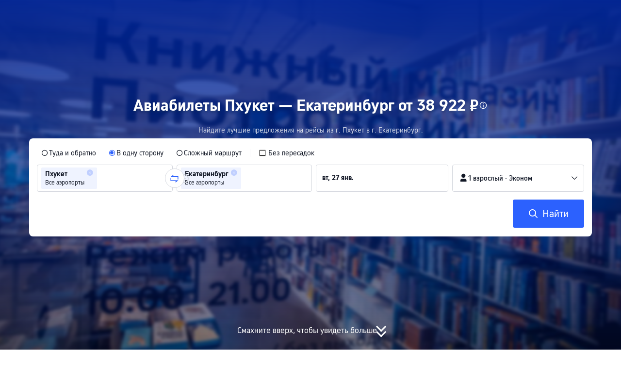

--- FILE ---
content_type: text/html; charset=utf-8
request_url: https://ru.trip.com/flights/phuket-to-yekaterinburg/airfares-hkt-svx/
body_size: 33583
content:
<!DOCTYPE html><html lang="ru-RU" data-idc="SGP-ALI" dir="ltr"><head><meta charset="utf-8"><meta content="width=device-width,initial-scale=1,maximum-scale=5,user-scalable=yes" name="viewport"><link rel="stylesheet" href="https://ak-s-cw.tripcdn.com/modules/ibu/online-assets/font.ddfdb9c8916dd1ec37cbf52f9391aca5.css"><script>let scriptArrs=[],loadedScripts=0,totalScripts=2,handleI18nStatus=()=>{if(++loadedScripts===totalScripts){var i,n,_;window.i18nReady=!0, false||(i=!!window.i18n_100009239+` ${!!window.i18n_6002} ${!!window.i18n_330153} ${!!window.i18n_330151} ${!!window.i18n_33000010} ${!!window.i18n_3302512} ${!!window.i18n_3302510} ${!!window.i18n_330143} ${!!window.i18n_6001} ${!!window.i18n_33000006} `,n={modules:{i18n_100009239:!!window.i18n_100009239,i18n_6002:!!window.i18n_6002,i18n_330153:!!window.i18n_330153,i18n_330151:!!window.i18n_330151,i18n_33000010:!!window.i18n_33000010,i18n_3302512:!!window.i18n_3302512,i18n_3302510:!!window.i18n_3302510,i18n_330143:!!window.i18n_330143,i18n_3302512_1:!!window.__SHARK_ARES_SDK_INTERNAL_RESOURCE__.i18n_3302512,i18n_3302510_1:!!window.__SHARK_ARES_SDK_INTERNAL_RESOURCE__.i18n_3302510,i18n_330143_1:!!window.__SHARK_ARES_SDK_INTERNAL_RESOURCE__.i18n_330143,i18n_6001:!!window.i18n_6001,i18n_33000006:!!window.i18n_33000006}},window.UBT_API.push({type:"send",data:{type:"dev_trace",key:"seo_a2b_lowprice_track",data:{diagnostic:n,searchformHasCb:i,link:"https://ak-s-cw.tripcdn.com/ares/api/cc?f=locale%2Fv3%2F330143%2Fru-RU-301.js%2C%2Flocale%2Fv3%2F6001%2Fru-RU.js%2C%2Flocale%2Fv3%2F330153%2Fru-RU.js%2C%2Flocale%2Fv3%2F33000006%2Fru-RU.js%2C%2Flocale%2Fv3%2F100009239%2Fru-RU.js%2C%2Flocale%2Fv3%2F6002%2Fru-RU.js%2C%2Flocale%2Fv3%2F330151%2Fru-RU.js%2C%2Flocale%2Fv3%2F33000010%2Fru-RU.js%2C%2Flocale%2Fv3%2F3302512%2Fru-RU.js%2C%2Flocale%2Fv3%2F3302510%2Fru-RU.js&#38;etagc=327228905ac3ef4c22348ce506dcd487"}}}));for(_ of scriptArrs)_()}},functionHandleCb=i=>{window.i18nReady?i():scriptArrs.push(i)}</script><script src="https://ak-s-cw.tripcdn.com/ares/api/cc?f=locale%2Fv3%2F100009239%2Fru-RU.js%2C%2Flocale%2Fv3%2F6002%2Fru-RU.js%2C%2Flocale%2Fv3%2F330153%2Fru-RU.js%2C%2Flocale%2Fv3%2F330151%2Fru-RU.js%2C%2Flocale%2Fv3%2F33000010%2Fru-RU.js%2C%2Flocale%2Fv3%2F6001%2Fru-RU.js%2C%2Flocale%2Fv3%2F33000006%2Fru-RU.js&#38;etagc=bcbdf80316c74c1c60506ee3571ca16a" async onload="handleI18nStatus()"></script><script src="https://ak-s-cw.tripcdn.com/ares/api/cc?f=locale%2Fv3%2F3302512%2Fru-RU.js%2C%2Flocale%2Fv3%2F3302510%2Fru-RU.js%2C%2Flocale%2Fv3%2F330143%2Fru-RU-301.js&#38;etagc=0dc532857cbd2483572a7fbe5cf92a14" async onload="handleI18nStatus()"></script>  
<title>Дешёвые авиабилеты Пхукет — Екатеринбург от 38 922 ₽ на Trip.com</title>
<meta property="og:title" content="Дешёвые авиабилеты Пхукет — Екатеринбург от 38 922 ₽ на Trip.com" />


<meta name="description" content="Цена на авиабилеты Пхукет — Екатеринбург начинается от 38 922 ₽ на Trip.com." />
<meta property="og:description" content="Цена на авиабилеты Пхукет — Екатеринбург начинается от 38 922 ₽ на Trip.com." />


<meta name="keywords" content="Пхукет - Екатеринбург, рейсы Пхукет - Екатеринбург, стоимость авиабилетов, дешевые авиабилеты, рейсы, Trip.com" />


<meta property="og:url" content="https://ru.trip.com/flights/phuket-to-yekaterinburg/airfares-hkt-svx/" />
<link rel="canonical" href="https://ru.trip.com/flights/phuket-to-yekaterinburg/airfares-hkt-svx/" />


<meta property="og:image" content="https://ak-d.tripcdn.com/images/0wj5g120009ejuie7251F.webp" />
<link rel="SHORTCUT ICON" href="https://www.trip.com/trip.ico" type="image/x-icon" />
<link rel="ICON" href="https://www.trip.com/trip.ico" />



<link rel="alternate" href="https://www.trip.com/flights/phuket-to-yekaterinburg/airfares-hkt-svx/" hrefLang="x-default" />

<link rel="alternate" href="https://hk.trip.com/flights/phuket-to-yekaterinburg/airfares-hkt-svx/" hrefLang="zh-Hant-HK" />

<link rel="alternate" href="https://au.trip.com/flights/phuket-to-yekaterinburg/airfares-hkt-svx/" hrefLang="en-AU" />

<link rel="alternate" href="https://ru.trip.com/flights/phuket-to-yekaterinburg/airfares-hkt-svx/" hrefLang="ru" />

<link rel="alternate" href="https://th.trip.com/flights/phuket-to-yekaterinburg/airfares-hkt-svx/" hrefLang="th" />

<link rel="alternate" href="https://in.trip.com/flights/phuket-to-yekaterinburg/airfares-hkt-svx/" hrefLang="en-IN" />

  
  
<script type="application/ld+json">
  {"@context":"https://schema.org","@type":"Product","name":"Авиабилеты Пхукет — Екатеринбург","offers":[{"@type":"AggregateOffer","@id":"https://ru.trip.com/flights/phuket-to-yekaterinburg/airfares-hkt-svx/#one-way","itemOffered":{"@type":"Flight","name":"Авиабилеты в одну сторону по маршруту Пхукет — Екатеринбург"},"lowPrice":38921.57,"priceCurrency":"RUB","highPrice":167723.31,"offerCount":10,"offers":[{"@type":"Offer","price":"38921.57","priceCurrency":"RUB","availability":"https://schema.org/InStock","itemOffered":{"@type":"Flight","flightNumber":"G9688","isNonstop":false,"validFrom":"2026-01-26","estimatedFlightDuration":"PT16H50M","departureAirport":{"@type":"Airport","name":"Аэропорт Пхукет","iataCode":"HKT"},"arrivalAirport":{"@type":"Airport","name":"Аэропорт Кольцово","iataCode":"SVX"},"airline":{"@type":"Airline","name":"Air Arabia","iataCode":"G9"}}},{"@type":"Offer","price":"167723.31","priceCurrency":"RUB","availability":"https://schema.org/InStock","itemOffered":{"@type":"Flight","flightNumber":"EK379","isNonstop":false,"validFrom":"2026-01-26","estimatedFlightDuration":"P1DT8H15M","departureAirport":{"@type":"Airport","name":"Аэропорт Пхукет","iataCode":"HKT"},"arrivalAirport":{"@type":"Airport","name":"Аэропорт Кольцово","iataCode":"SVX"},"airline":{"@type":"Airline","name":"Emirates","iataCode":"EK"}}}]},{"@type":"AggregateOffer","@id":"https://ru.trip.com/flights/phuket-to-yekaterinburg/airfares-hkt-svx/#round-trip","itemOffered":{"@type":"Flight","name":"Авиабилеты в обе стороны по маршруту Пхукет — Екатеринбург","flightNumber":"Multiple","departureAirport":[{"@type":"Airport","name":"Аэропорт Пхукет","iataCode":"HKT"}],"arrivalAirport":[{"@type":"Airport","name":"Аэропорт Кольцово","iataCode":"SVX"}]},"lowPrice":137690.63,"priceCurrency":"RUB","highPrice":155054.47,"offerCount":3}]}
</script>
  
<script type="application/ld+json">
  {"@context":"https://schema.org","@type":"Organization","name":"Trip.com","url":"https://ru.trip.com"}
</script>
  
  <script defer="defer" src="https://static.tripcdn.com/packages/ibu/gtm-loader/~1.0.0/gtm-loader.js"></script><script>window.GTMLoadList||(window.GTMLoadList=[]),window.GTMLoadList.push([{id:"GTM-T2SD",disable:!0},{id:"GTM-W5446B",disable:!0}]),window.dataLayer||(window.dataLayer=[]),window.dataLayer.push({"page_id":"10320673210","page_category":"SEO flights from dcity to acity","prd_type":"common","event":"page_view","loginStatus":"guest","gtm.uniqueEventId":7,"locale":"ru-RU","language":"ru","region":"RU","currentcyCode":"RUB","allianceID":"","allianceSid":""})</script><script>window.$_bf={loaded:!0},window.UBT_API=window.UBT_API||[],window.UBT_ITAG=!0,window._flight_ubt_init=1</script><script>var sendMetric=function(t){console.debug("track metric:",t);var e,n,r=t&&t.name;r&&(e=t&&t.attribution||{},n="","LCP"===r?n=e.element:"INP"===r?n=e.interactionTarget:"CLS"===r&&(n=e.largestShiftTarget),window.UBT_API)&&window.UBT_API.push&&(window.UBT_API.push({type:"send",data:{type:"dev_trace",key:"seo_flight_vitals_track",data:{value:{name:t?t.name:void 0,navigationType:t?t.navigationType:void 0,rating:t?t.rating:void 0,element:n},isH5:"false"}}}),window.UBT_API.push({type:"send",data:{type:"metric",key:"o_nfes_perf_"+r,data:{value:t,tag:{isNew:!0}}}}))};function _assign(t){if(null==t)throw new TypeError("Cannot convert undefined or null to object");for(var e=Object(t),n=1;n<arguments.length;n++){var r=arguments[n];if(null!=r)for(var a in r)Object.prototype.hasOwnProperty.call(r,a)&&(e[a]=r[a])}return e}var trackLogString=function(t,e){var n="";try{n="object"==typeof e?JSON.stringify(e):e}catch(t){console.error("track string log error:",t)}console.debug("new trace:",t,n),window.UBT_API.push({type:"send",data:{type:"trace",key:t,data:n}})},trackLog=function(e,n){try{n="string"==typeof n?JSON.parse(n):n}catch(t){console.error("adv track log error:",t)}var t=_assign({},{currency:"RUB",locale:"ru-RU",site:"RU",category:"airfares_a2b",isH5:"false"},n);if(console.debug("trace:",e,JSON.stringify(t)),void 0===window.UBT_API&&(window.UBT_API=[],window.UBT_ITAG=!0),n&&n.moduleName&&147106===e){let t=147106===e?"click":"unknown";window.updateLastAccessedModule?window.updateLastAccessedModule(n.moduleName,t):window.UBT_API.push({type:"send",data:{type:"dev_trace",key:"seo_ubt_back_info",data:{type:"error"}}})}window.UBT_API.push({type:"send",data:{type:"trace",key:e,data:t}})};window.trackLog=trackLog</script>  <link rel="preload" as="image" href="https://dimg04.tripcdn.com/images/1o12n12000p1tfkii8503.webp" fetchpriority="high">   <link rel="preload" href="https://file.tripcdn.com/files/6/ibu_mkt/1o13e12000hg0zyly8324.css" as="style" onload='this.onload=null,this.rel="stylesheet"'><noscript><link rel="stylesheet" href="https://file.tripcdn.com/files/6/ibu_mkt/1o13e12000hg0zyly8324.css"></noscript>  <link rel="preload" href="https://file.tripcdn.com/files/6/ibu_mkt/1o10112000hg4umb7DD7C.css" as="style" onload='this.onload=null,this.rel="stylesheet"'><noscript><link rel="stylesheet" href="https://file.tripcdn.com/files/6/ibu_mkt/1o10112000hg4umb7DD7C.css"></noscript>  <link rel="preload" href="https://file.tripcdn.com/files/6/ibu_mkt/1o15v12000hg4wurjF300.css" as="style" onload='this.onload=null,this.rel="stylesheet"'><noscript><link rel="stylesheet" href="https://file.tripcdn.com/files/6/ibu_mkt/1o15v12000hg4wurjF300.css"></noscript>   <link rel="preload" href="https://file.tripcdn.com/files/6/ibu_mkt/1o13812000pdk2qebB81D.css" as="style" onload='this.onload=null,this.rel="stylesheet"'><noscript><link rel="stylesheet" href="https://file.tripcdn.com/files/6/ibu_mkt/1o13812000pdk2qebB81D.css"></noscript>  <script defer="defer" src="https://file.tripcdn.com/files/7/ibu_editor/performance-production.min.js" onload='window["@ctrip/ai-performance-name"].init()'></script></head><body>  <input type="hidden" id="page_id" value="10320673210"> <input type="hidden" id="bf_ubt_markting_off" value="true"><script>window.__condition__=""</script>  <div id="main">   <div module-name="cookieBanner"><script>window.__CORE_SDK__={AppID: 100042421 }</script><script async="" crossorigin="anonymous" src="https://static.tripcdn.com/packages/ares/nfes-libs/*/core.js?v=20251218" type="text/javascript"></script><script src="https://file.tripcdn.com/files/6/ibu_mkt/1o13d12000qlolv3y9A01.js" defer="defer" onload='window["cookie-banner"].renderWebCore({AppID: 100042421 })'></script></div>    <div module-name="header"><style>.mc-hd.mc-hd_theme_transparent{position:absolute;left:0;right:0}.header-container{position:relative;top:0;z-index:99;width:100%!important}.mc-hd.mc-hd_theme_transparent{color:#fff;background-color:transparent}.mc-hd{position:relative;line-height:1.5;padding:0 32px}.mc-hd .mc-hd__inner{position:relative;max-width:1920px}.mc-hd__flex-con{width:100%;height:66px;position:relative}.clear-float{content:"";clear:both}.mc-hd__logo-con{padding:16px 32px 16px 0;float:left}.mc-hd__logo-layout-0 .mc-hd__logo{display:inline-block;width:124px;height:30px;text-indent:-9999px;background-size:contain;margin:2px 0;vertical-align:top}.mc-hd a,.mc-hd a:hover{text-decoration:none}.mc-hd .mc-hd__nav-con .mc-hd__nav{display:flex;white-space:nowrap}.mc-hd .mc-hd__nav-item .mc-hd__nav-lnk{position:relative;font-size:16px;padding:0;line-height:18px;height:18px;display:inline-block;margin-bottom:16px}.mc-hd .mc-hd__nav .mc-hd__nav-item{display:inline-block;float:none;position:relative;padding:0 32px 0 0}</style><link rel="preload" href="https://file.tripcdn.com/files/6/ibu_mkt/1o14d12000lh87fw4003B.css" as="style" onload='this.onload=null,this.rel="stylesheet"'><noscript><link rel="stylesheet" href="https://file.tripcdn.com/files/6/ibu_mkt/1o14d12000lh87fw4003B.css"></noscript><script src="https://file.tripcdn.com/files/6/ibu_mkt/1o11f12000lh887p17FD6.js" defer="defer" onload="window.header.renderHeader(
      {
        showCurrencySelector: true,
        showLanguageSelector: true,
        channel: 'flights',
        theme: 'transparent',
        simple: false,
        pageId: '10320673210',
        accountType: 1,
        locale: 'ru-RU',
        site: 'RU',
        onAccountUpdate: ()=>{sessionStorage.setItem('promo_user_logged_in', 'true');location.reload(true);},  },
      document.querySelector('.header-container')
    );"></script><div class="header-container" test-module="header"><div class="mc-hd mc-hd__en-xx mc-hd_theme_transparent mc-hd-single_row"><div class="mc-hd__inner"><div class="mc-hd__flex-con clear-float"><div class="mc-hd__logo-con mc-hd__logo-con-en-XX mc-hd__logo-layout-0"><a class="mc-hd__logo mc-hd__logo-en-xx"></a></div></div></div></div></div><script id="template"></script></div>    <div module-name="searchform"><style>body{background:#fff!important}body,html{height:100%}body{-webkit-text-size-adjust:none}body,dd,dl,form,p{margin:0;padding:0}li,ol,ul{margin:0;list-style:none}button,legend,li,ol,textarea,ul{padding:0}button{cursor:pointer;margin:0;border:none;outline:0;background:0 0}button,img{vertical-align:middle}img{border:0}em,i{font-style:normal;padding:0;margin:0}input{background:0 0;outline:0;border:0}a{text-decoration:none}.title-search-form .page-title-wrap{margin:0 auto 16px;color:#fff;letter-spacing:0;text-align:center}.candidate-url-page-title-wrap-color h1{font-size:40px}.full-screen-v2 .circle-btn{opacity:1;position:absolute;display:flex;align-items:center;flex-direction:row;bottom:0;left:50%;transform:translate3d(-50%,0,0);gap:14px;padding-bottom:24px}.full-screen-v2 .circle-btn .circle{background-size:contain;display:flex;justify-content:center;align-items:center;flex-direction:column}.full-screen-v2 .circle-btn .arrow-down{position:relative;width:12px;height:12px;transform:rotate(45deg);transform-origin:75% 50%;border-right:3px solid #121826;border-bottom:3px solid #121826;display:inline-block}.full-screen-v2 .circle-btn .arrow-down:first-child{position:relative;top:2px}.full-screen-v2 .circle-btn .arrow-down:last-child{position:relative;bottom:2px}.full-screen-v2 .circle-btn .circle-text{color:#121826;font-size:16px;line-height:22px;font-weight:400;position:relative}.full-screen-v2 .circle-btn.white-btn .circle-text{color:#fff}.full-screen-v2 .circle-btn.white-btn .arrow-down{border-right-color:#fff;border-bottom-color:#fff}.full-screen-v2 .bg-radius-wrap{position:absolute;overflow:hidden;width:100%;height:280px}.airlines-title{display:flex;align-items:center;justify-content:center;gap:8px}.airlines-title img{height:32px;width:32px;border-radius:50%;background:#fff}@media screen and (max-width:768px){.full-screen-v2 .bg-radius-wrap{height:140px}}.full-screen-v2 .bg-radius-wrap .bg-radius{position:absolute;transform:translateX(-50%);left:50%;bottom:0;width:400vw;height:400vw;overflow:hidden}.full-screen-v2 .bg-radius-wrap .bg-radius .bg-small-img{position:absolute;transform:translateX(-50%);left:50%;bottom:0;width:100vw;height:280px}@media screen and (max-width:768px){.full-screen-v2 .bg-radius-wrap .bg-radius .bg-small-img{height:140px}}.full-screen-v2 .title-search-form{position:relative;z-index:1}.full-screen-v2 .title-search-form .page-title-wrap-color h1{font-size:32px}.full-screen-v2 .title-search-form .page-title-wrap{display:flex;justify-content:center;align-items:center;margin-bottom:8px;column-gap:4px}.full-screen-v2 .title-search-form .page-title-description{margin-bottom:8px;text-align:center;color:#fff;font-size:14px;letter-spacing:0;line-height:18px;opacity:.8}.full-screen-v2 .title-search-form #searchBox{padding-top:8px}.full-screen-v2.banner-down-height{height:100vh}.full-screen-v2.banner-down-height.extend-height{min-height:100vh;height:100%}.full-screen-v2.candidate-url-banner-down-height{height:70vh}.full-screen-v2.banner-down .bg-radius-wrap{height:100%}.full-screen-v2.banner-down .bg-radius-wrap .bg-radius{border-radius:0;height:100%;width:100%}.full-screen-v2.banner-down .bg-radius-wrap .bg-radius .bg-small-img{height:100%}.full-screen-v2.banner-down .bg-radius-wrap .bg-radius .bg-img-filter{position:absolute;width:100%;height:100%;background:linear-gradient(-180deg,#2346ff 6.52%,#99cfff 100%)}.full-screen-v2.banner-down .title-search-form{left:0;right:0;padding-bottom:50px;top:50%;transform:translateY(-50%);z-index:9}.full-screen-v2.banner-down.extend-height .title-search-form{top:auto;transform:none;padding-top:50px}.bg-banner-wrapper{position:relative}.bg-banner-wrapper .bg-big-img,.bg-banner-wrapper .bg-small-img{background-size:cover;background-position:50%;width:100%;height:100%;background-repeat:no-repeat}.bg-banner-wrapper .bg-small-img .bg-bottom-filter{position:absolute;width:100%;height:200px;bottom:0;background:linear-gradient(-180deg,rgba(255,255,255,0) 0,#fff 100%)}.bg-banner-wrapper .bg-small-img.has-district-img .bg-bottom-filter{opacity:0}.bg-banner-wrapper .bg-small-img .bg-fullscreen-filter{position:absolute;width:100%;bottom:0;height:100%;background:linear-gradient(-180deg,rgba(0,40,160,.9) 0,rgba(0,19,74,.4) 100%)}.bg-banner-wrapper .bg-small-img .bg-big-img{background-size:100%;background-position:center bottom;position:relative;width:100%;height:100%;background-repeat:no-repeat}.bg-banner-wrapper .bg-small-img.has-district-img .bg-big-img{filter:blur(3px);transform:scale(1.05)}.page-title-wrap{margin:0 auto 16px;letter-spacing:0;text-align:center}.page-title-wrap-color h2,.page-title-wrap-color h3,.page-title-wrap-color h4,.page-title-wrap-color h5,.page-title-wrape-color h1{font-size:40px;line-height:68px}@media screen and (max-width:768px){.page-title-wrap-color h1,.page-title-wrap-color h2,.page-title-wrap-color h3,.page-title-wrap-color h4,.page-title-wrap-color h5{font-size:24px;line-height:30px}}@media (max-width:320px){.page-title-wrap-color h1,.page-title-wrap-color h2,.page-title-wrap-color h3,.page-title-wrap-color h4,.page-title-wrap-color h5{font-size:18px}}.page-title-wrap-color h1 span,.page-title-wrap-color h2 span,.page-title-wrap-color h3 span,.page-title-wrap-color h4 span,.page-title-wrap-color h5 span{display:block}.page-title-wrap.no-bg{color:#0f294d}.page-title-wrap:not(.no-bg){text-shadow:0 4px 4px rgba(15,41,77,.4)}.nh_sf-container{padding:10px 16px 16px;border-radius:8px;background-color:#fff}.nh_sf-container .breath{animation:breath .8s infinite alternate}@keyframes breath{0%{opacity:1}to{opacity:.3}}.nh_sf-container .top-pl-wrap{display:flex;justify-content:space-between;align-items:center;height:32px;margin:6px 0 8px}.nh_sf-container .top-pl-wrap .left-pl{width:360px;height:18px;border-radius:2px;background:#f0f2f5}.nh_sf-container .top-pl-wrap .right-pl{width:115px;height:18px;border-radius:2px;background:#f0f2f5}.nh_sf-container .bottom-pl-wrap{display:flex;align-items:center;height:56px}.nh_sf-container .bottom-pl-wrap .box-wrap{display:flex;flex:1 1 auto}.nh_sf-container .bottom-pl-wrap .box-wrap .city-wrap{position:relative;display:flex;flex:1 1 50%;justify-content:space-between;align-items:center;height:56px}.nh_sf-container .bottom-pl-wrap .box-wrap .city-wrap .city-item-wrap{display:flex;flex:1 1;align-items:center;box-sizing:border-box;height:56px;padding-left:16px;border:1px solid #dadfe6;border-radius:4px}.nh_sf-container .bottom-pl-wrap .box-wrap .city-wrap .city-item-wrap:first-of-type{margin-right:4px}.nh_sf-container .bottom-pl-wrap .box-wrap .city-wrap .city-item-wrap:last-of-type{margin-left:4px}.nh_sf-container .bottom-pl-wrap .box-wrap .city-wrap .city-item-wrap .city-pl{width:88px;height:18px;border-radius:2px;background:#f0f2f5}.nh_sf-container .bottom-pl-wrap .box-wrap .city-wrap .switch-wrap{position:absolute;top:42%;left:calc(50% - 2px);min-width:28px;border:4px solid #fff;border-radius:50%;margin-left:2px;background:#fff;transform:translate(-50%,-50%);z-index:2}.nh_sf-container .bottom-pl-wrap .box-wrap .city-wrap .switch-wrap .switch-pl{width:28px;height:28px;border-radius:50%;background-color:#f0f2f5}.nh_sf-container .bottom-pl-wrap .box-wrap .date-wrap{display:flex;flex:1 1 25%;align-items:center;box-sizing:border-box;border:1px solid #dadfe6;border-radius:4px;margin-left:8px;background:#fff}.nh_sf-container .bottom-pl-wrap .box-wrap .date-wrap .date-item-wrap{position:relative;display:flex;flex:1 1;align-items:center;box-sizing:border-box;padding-left:16px}.nh_sf-container .bottom-pl-wrap .box-wrap .date-wrap .date-item-wrap:last-of-type{margin-left:24px}.nh_sf-container .bottom-pl-wrap .box-wrap .date-wrap .date-item-wrap .date-pl{width:88px;height:18px;border-radius:2px 2px 2px 2px;background:#f0f2f5}.nh_sf-container .bottom-pl-wrap .box-wrap .date-wrap .date-item-wrap .line-pl{position:absolute;top:50%;left:-12px;width:24px;height:1px;background:#8592a6;transform:translateX(-50%)}.nh_sf-container .bottom-pl-wrap .box-wrap .psg-wrap{display:flex;flex:1 1 25%;align-items:center;box-sizing:border-box;border:1px solid #dadfe6;border-radius:4px;margin-left:8px;background:#fff}.nh_sf-container .bottom-pl-wrap .box-wrap .psg-wrap .psg-item-wrap{position:relative;display:flex;flex:1 1;align-items:center;box-sizing:border-box;padding-left:16px}.nh_sf-container .bottom-pl-wrap .box-wrap .psg-wrap .psg-item-wrap .psg-pl{width:148px;height:18px;border-radius:2px 2px 2px 2px;background:#f0f2f5}.nh_sf-container .btn-wrap{display:flex;justify-content:flex-end;align-items:center;width:100%;height:58px;margin-top:16px;background-color:#fff}.nh_sf-container .btn-wrap .btn-1{display:flex;justify-content:center;align-items:center;width:154px;height:58px;border-radius:4px;margin-left:8px;background-color:#3264ff}.nh_sf-container .btn-wrap .btn-1 .text{width:70px;height:20px;border-radius:3px;background-color:hsla(0,0%,100%,.3)}@media screen and (min-width:1024.1px){.l-1160{max-width:1224px;margin-left:auto;margin-right:auto;padding-left:32px;padding-right:32px;box-sizing:border-box}}@media screen and (min-width:768px) and (max-width:1024px){.l-1160{margin-left:0;margin-right:0;padding-left:24px;padding-right:24px}}@media screen and (max-width:767.9px){.l-1160{margin-left:0;margin-right:0;padding-left:12px;padding-right:12px}}.info-icon{display:inline-flex;position:relative;cursor:pointer;align-items:center;vertical-align:middle}.info-icon-box{display:flex}.page-title-wrap-color .dynamic-content-inline{display:inline-flex;vertical-align:middle}.info-icon-svg-searchbox{fill:#fff}.tooltip-content{display:none;position:absolute;z-index:10;width:300px;background-color:#1e2a39;color:#fff;text-align:left;border-radius:6px;padding:15px;font-size:14px;line-height:1.5;top:100%;left:50%;transform:translateX(-50%);margin-top:10px;box-shadow:0 5px 15px rgba(0,0,0,.3)}.tooltip-content::after{content:"";position:absolute;bottom:100%;left:50%;margin-left:-8px;border-width:8px;border-style:solid;border-color:transparent transparent #1e2a39 transparent}.info-icon:hover .tooltip-content{display:block}.module-input-shadow.f-16.f-bold{visibility:hidden;position:absolute;width:auto;height:auto;white-space:nowrap;font-weight:700;font-size:16px!important}.color-white{color:#fff}</style><link rel="preload" href="https://file.tripcdn.com/files/7/ibu_mkt/common_4ac9cb69.css" as="style" onload='this.onload=null,this.rel="stylesheet"'><script src="https://file.tripcdn.com/files/7/ibu_mkt/common_4ac9cb.js" defer="defer" crossorigin="anonymous"></script><script src="https://file.tripcdn.com/files/7/ibu_mkt/vendor_1cd9a1.js" defer="defer" crossorigin="anonymous"></script><script src="https://file.tripcdn.com/files/6/ibu_mkt/1o12g12000pirk16fAD05.js" defer="defer" crossorigin="anonymous" onload="functionHandleCb?functionHandleCb(searchFormReadyCb):searchFormReadyCb()"></script><script>function searchFormReadyCb(){var e=!!window.i18n_330143+`, ${window.i18nReady}, `+!!window.__SHARK_ARES_SDK_INTERNAL_RESOURCE__.i18n_330143;window.UBT_API.push({type:"send",data:{type:"dev_trace",key:"seo_a2b_lowprice_track",data:{searchformHasCb:e}}}),window["searchform-lazy"].renderSearchform({i18n:window.i18n_330143,locale:"ru-RU",isSticky:!0,...{"from":"seo","searchInfo":{"flightType":"OW","isIgnoreODCheck":true,"passengers":{"AdultCount":1,"ChildCount":0,"BabyCount":0},"segmentList":[{"departureDate":{"defaultDate":["2026-01-27","2026-01-27"]},"returnDate":{"defaultDate":["2026-01-30","2026-01-30"]},"departureCity":[{"cityName":"Пхукет","eName":"phuket","cityCode":"HKT","isDomestic":0,"airportCode":"","airportName":"","timeZone":7}],"arrivalCity":[{"cityName":"Екатеринбург","eName":"yekaterinburg","cityCode":"SVX","isDomestic":0,"airportCode":"","airportName":""}]}]},"locale":"ru-RU","extraUrl":"&sort=recommended"}},document.querySelector(".searchform-container"))}</script><div class="flightseo-searchform-isfull" test-module="cta"><div class="bg-banner-wrapper full-screen-v2 banner-down banner-down-height"><div class="bg-radius-wrap"><div class="bg-radius"><div class="bg-img-filter ppc-cabin-bg-img-filter"></div><div class="bg-small-img has-district-img">  <img alt="Авиабилеты Пхукет Екатеринбург" class="bg-big-img" src="https://ak-d.tripcdn.com/images/0HJ0l12000h030qyt7475.jpg?proc=resize/m_w,w_1200,h_600,0991"><div class="bg-fullscreen-filter"></div>  <div class="bg-bottom-filter"></div></div></div></div><div class="title-search-form l-1160 m-b-8"><div class="page-title-wrap page-title-wrap-color"> <h1>Авиабилеты Пхукет — Екатеринбург от 38 922 ₽</h1>  <span class="dynamic-content-inline"><div role="button" class="info-icon" onmouseenter='trackLog(147068,{moduleName:"cta",itemName:"tooltip"})'><div class="info-icon-box"><span class="tooltip-content" test-item="hover-tooltip">Выгодные билеты в один конец<br>Авиабилеты в один конец от 55 414 ₽ — рейс Прямой с авиакомпанией Аэрофлот, вылет сб, 14 февр..<br><br>Дешёвые билеты туда-обратно<br>Летите Стыковочный с Bangkok Airways — цены от 137 691 ₽. Вылет сб, 7 февр., возвращение ср, 11 февр..<br><br>Лучшие цены на рейсы из Пхукет в Екатеринбург<br>В января — от 42 930 ₽ (вылет 31 января 2026 г., Thai AirAsia)<br>В февраля — от 55 414 ₽ (вылет сб, 14 февр., Аэрофлот)<br>В марта — от 62 953 ₽ (вылет вт, 3 мар., Аэрофлот)</span><svg viewBox="0 0 200 200" width="18" height="18" xmlns="http://www.w3.org/2000/svg" class="info-icon-svg-searchbox" role="presentation"><path fill-rule="evenodd" clip-rule="evenodd" d="M100 19c-44.187 0-80 35.813-80 80s35.813 80 80 80s80-35.813 80-80s-35.813-80-80-80zm0 145.455c-36.092 0-65.454-29.363-65.454-65.455S63.908 33.545 100 33.545S165.454 62.909 165.454 99S136.092 164.455 100 164.455zm-8.98-72.284h17.96v55.419H91.02V92.171zm0-35.265h17.96v17.96H91.02v-17.96z"></path></svg></div></div></span>  </div>  <p class="page-title-description"> Найдите лучшие предложения на рейсы из г. Пхукет в г. Екатеринбург. </p>  <div class="searchform-container"><div style="height:200px"><div class="nh_sf-container"><div class="top-pl-wrap"><div class="left-pl breath"></div><div class="right-pl breath"></div></div><div class="bottom-pl-wrap"><div class="box-wrap"><div class="city-wrap"><div class="city-item-wrap"><div class="city-pl breath"></div></div><div class="switch-wrap"><div class="switch-pl breath"></div></div><div class="city-item-wrap"><div class="city-pl breath"></div></div></div><div class="date-wrap"><div class="date-item-wrap"><div class="date-pl breath"></div></div><div class="date-item-wrap"><div class="line-pl breath"></div><div class="date-pl breath"></div></div></div><div class="psg-wrap"><div class="psg-item-wrap"><div class="psg-pl breath"></div></div></div></div></div><div class="btn-wrap"><div class="btn-1"><div class="text breath"></div></div></div></div></div></div>   <div class="searchform-online-banner-container"></div></div>  <div test-item="arrow-btn" class="circle-btn white-btn"><div class="circle-text">Смахните вверх, чтобы увидеть больше</div><div class="circle"><div class="arrow-down"></div><div class="arrow-down"></div></div></div>  </div></div><script id="template">try{(()=>{let n=document.querySelector(".title-search-form"),s=document.querySelector("div.bg-big-img"),a=document.querySelector(".circle-btn"),r=document.querySelector(".bg-banner-wrapper.full-screen-v2"),l=(document.querySelector(".bg-radius"),document.querySelector(".bg-bottom-filter"));if(s,n&&r){let i=0,o=(t(),window.addEventListener("resize",t),0),e=new ResizeObserver(e=>{for(var t of e){t=t.contentRect.height;if(0===o)return void(o=t);t!==o&&(r=o-t,i+=r/2,o=t,c())}var r});function t(){var e=r.getBoundingClientRect(),t=n.getBoundingClientRect();i=e.bottom-t.bottom}function c(){var e=window.pageYOffset||document.documentElement.scrollTop,t=1-e/window.innerHeight,t=Math.max(t,0),t=(s&&(s.style.opacity=t),i),t=Math.max(1-e/t,0),t=(a.style.opacity=t,i),t=Math.min(e/t,1),t=(l.style.opacity=t,i),r=(Math.min(e,t),document.querySelector(".m-flight-poi-wrapper"));let o="";r&&!(o=r.getAttribute("poi-init"))&&(o=n.style.position,r.setAttribute("poi-init",o)),t<e?"relative"!==n.style.position&&(n.style.position="relative",n.style.transform=`translate3d(0, calc(-50% + ${t}px), 0)`,r)&&o&&(r.style.position="absolute","fixed"!==o?r.style.transform="translateY(0px)":r.style.transform=`translateY(${t}px)`):e<t&&("fixed"!==n.style.position&&(n.style.position="fixed",n.style.transform="translate3d(0, -50%, 0)"),r)&&o&&((r.style.position="fixed")!==o?r.style.transform=`translateY(-${t}px)`:r.style.transform="translateY(0px)")} true||(window.addEventListener("scroll",((e,t)=>{let r=null;return function(){clearTimeout(r),r=setTimeout(e,t)}})(c,10)),window.addEventListener("load",()=>{c(),e.observe(n)}))}})()}catch(e){window.UBT_API.push({type:"send",data:{type:"dev_trace",key:"o_flight_js_error",data:{type:"error",moduleName:"searchform",error:e.message,stack:e.stack}}}),console.error("[Template Script Error]",{moduleName:"searchform",error:e.message,stack:e.stack})}</script></div>        <div module-name="crumb"><style>.c-crumb-wrap{position:relative;max-width:1160px;margin-left:auto;margin-right:auto;height:14px;margin-top:20px;margin-bottom:20px}.c-crumb-wrap .c-crumb{position:absolute;font-size:12px;display:flex;box-sizing:border-box;align-items:center}.c-crumb-wrap .c-crumb.is-rtl{flex-direction:row-reverse}@media screen and (max-width:768px){.c-crumb-wrap .c-crumb{padding-left:16px;padding-right:16px;overflow:auto}.c-crumb-wrap .c-crumb:after{content:"11";color:transparent;display:inline-block;width:16px;height:1px}}@media screen and (min-width:768px){.c-crumb-wrap .c-crumb{flex-wrap:wrap}}.c-crumb-wrap .c-crumb::-webkit-scrollbar{display:none}.c-crumb-wrap .c-crumb a{color:#2681ff}.c-crumb-wrap .c-crumb a:hover{text-decoration:underline}.c-crumb-wrap .c-crumb__splitter{margin:0 5px}.c-crumb-wrap .c-crumb__item{color:#234;display:inline-block;cursor:pointer;position:relative;flex-shrink:0}.c-crumb-wrap .c-crumb__item .no-link{cursor:auto}.c-crumb-wrap .c-crumb__extend-wrap{position:absolute;display:none;padding-top:6px;box-shadow:0 5px 8px 0 rgba(0,41,99,.2);background-color:#fff;overflow:auto;right:0}.c-crumb-wrap .c-crumb__extend-wrap a:hover{text-decoration:none}.c-crumb-wrap .c-crumb__item:hover .c-crumb__extend-wrap{display:block;z-index:1}.c-crumb-wrap .c-crumb__extend-wrap:hover{display:block}.c-crumb-wrap .c-crumb__extend{box-shadow:0 8px 20px 0 rgba(0,41,99,.2);background-color:#fff}.c-crumb-wrap .c-crumb__extend .c-crumb__extend-item{padding:10px;cursor:pointer;display:block;white-space:nowrap;color:#234}.c-crumb-wrap .c-crumb__extend-item:hover{display:block;background-color:#3264ff;color:#fff;text-decoration:none}.c-crumb-wrap .c-crumb__item .icon-arrow{width:16px;height:16px;display:inline-block;position:relative;vertical-align:middle;margin-left:5px}.c-crumb-wrap .c-crumb__item .icon-arrow:before{content:"";position:absolute;border-color:#234 transparent transparent;border-style:solid;border-width:4.8px 4.25px 0;transition:all .2s ease;top:5px}.c-crumb-wrap .c-crumb__item.has-link .icon-arrow:before{border-top-color:#2681ff}.c-crumb-wrap .c-crumb__item:hover .icon-arrow:before{transform-origin:center;transform:rotate(180deg)}@media screen and (max-width:768px){.reactcomp-crumb-hot{padding-left:0!important}}.reactcomp-crumb-hot .c-crumb{width:100%}@media screen and (max-width:768px){.reactcomp-crumb-hot .c-crumb{padding-left:12px;margin-bottom:-30px;padding-bottom:45px}}.c-crumb-wrap .c-crumb a{color:#3264ff}.page-title-crumb-wrap .c-crumb-wrap .c-crumb .c-crumb__extend-wrap a{color:#234}.page-title-crumb-wrap .c-crumb-wrap .c-crumb .c-crumb__extend-wrap a:hover{color:#fff}.page-title-crumb-wrap .c-crumb-wrap .c-crumb__extend-wrap{padding-top:0}</style><div class="l-1160 reactcomp-crumb-hot " style="display:block" test-module="crumb"><div class="c-crumb-wrap"><div class="c-crumb" itemscope="" test-card="crumb" itemtype="https://schema.org/BreadcrumbList">  <div class="c-crumb__item has-link" itemprop="itemListElement" itemscope="" itemtype="https://schema.org/ListItem" test-item="crumb_1">  <a href="https://ru.trip.com/" itemprop="item"><span itemprop="name">Trip.com</span></a>  <meta itemprop="position" content="0">  </div>  <span class="c-crumb__splitter">&gt;</span>   <div class="c-crumb__item has-link" itemprop="itemListElement" itemscope="" itemtype="https://schema.org/ListItem" test-item="crumb_2">  <a href="https://ru.trip.com/flights/" itemprop="item"><span itemprop="name">Авиабилеты</span></a>  <meta itemprop="position" content="1">  </div>  <span class="c-crumb__splitter">&gt;</span>   <div class="c-crumb__item has-link" itemprop="itemListElement" itemscope="" itemtype="https://schema.org/ListItem" test-item="crumb_3">  <a href="https://ru.trip.com/flights/cheap-flights-to-russia-30/" itemprop="item"><span itemprop="name">Авиабилеты в Россия</span></a>  <meta itemprop="position" content="2">  </div>  <span class="c-crumb__splitter">&gt;</span>   <div class="c-crumb__item has-link" itemprop="itemListElement" itemscope="" itemtype="https://schema.org/ListItem" test-item="crumb_4">  <a href="https://ru.trip.com/flights/cheap-flights-to-sverdlovsk-oblast-30-10314/" itemprop="item"><span itemprop="name">Авиабилеты в Свердловская область</span></a>  <meta itemprop="position" content="3">  </div>  <span class="c-crumb__splitter">&gt;</span>   <div class="c-crumb__item has-link" itemprop="itemListElement" itemscope="" itemtype="https://schema.org/ListItem" test-item="crumb_5">  <a href="https://ru.trip.com/flights/to-yekaterinburg/airfares-svx/" itemprop="item"><span itemprop="name">Aвиабилеты по направлению: Екатеринбург</span></a>  <meta itemprop="position" content="4">  <i class="icon-arrow"></i><div class="c-crumb__extend-wrap"><div class="c-crumb__extend">  <a key="0 " class="c-crumb__extend-item" href="https://ru.trip.com/hotels/yekaterinburg-hotels-list-4204/ "> Гостиницы и отели Екатеринбург </a>  </div></div>  </div>  <span class="c-crumb__splitter">&gt;</span>   <div class="c-crumb__item" itemprop="itemListElement" itemscope="" itemtype="https://schema.org/ListItem" test-item="crumb_6">  <span itemprop="name" class="no-link">Авиабилеты Пхукет — Екатеринбург</span>  <meta itemprop="position" content="5">  </div>   </div></div></div><script id="template"></script></div>    <div module-name="airlineRecommend"><style>.airline-recommend-icon{display:inline-flex;position:relative;cursor:pointer;align-items:center}.airline-recommend-title-container .airline-recommend-title{display:inline}.airline-recommend-title-container{margin-bottom:22px}.dynamic-content-inline{display:inline-flex}.info-icon-svg{fill:#5a6872}.tooltip-content{display:none;position:absolute;z-index:10;min-width:200px;max-width:400px;width:max-content;background-color:#1e2a39;color:#fff;text-align:left;border-radius:6px;padding:15px;font-size:14px;line-height:1.5;top:100%;left:50%;transform:translateX(-50%);margin-top:10px;box-shadow:0 5px 15px rgba(0,0,0,.3);word-wrap:break-word;word-break:break-word;white-space:pre-line}.tooltip-content::after{content:"";position:absolute;bottom:100%;left:50%;margin-left:-8px;border-width:8px;border-style:solid;border-color:transparent transparent #1e2a39 transparent}.airline-recommend-icon:hover .tooltip-content{display:block}@media screen and (max-width:768px){.airline-recommend-title-container{position:relative;display:block;margin-bottom:12px}.tooltip-content{width:280px;top:100%;bottom:auto;margin-top:10px;margin-bottom:0;font-size:12px;left:50%;transform:translateX(-50%);padding:12px}.info-icon{display:inline-flex;cursor:pointer;align-items:center;vertical-align:middle;position:static}.tooltip-content.show-below{top:100%;bottom:auto;margin-bottom:0}.tooltip-content::after{display:none}}.airline-recommend-item.hidden{display:none}@media screen and (min-width:768px){.airline-recommend-box{display:grid;width:100%;grid-template-columns:repeat(4,1fr);grid-auto-rows:auto;grid-column-gap:2px;grid-row-gap:2px}.airline-recommend-image{width:48px;height:48px}.airline-recommend-title{color:#0f294d;font-size:28px;font-weight:700;letter-spacing:0;line-height:34px;margin-bottom:0}.airline-recommend-item{background:#fff;cursor:pointer;padding:16px;box-sizing:border-box;display:flex;align-items:center}.airline-recommend-item:hover{outline:1px solid #f0f2f5;z-index:2;box-shadow:0 4px 16px rgba(15,41,77,.08);border-radius:8px 8px 8px 8px}.airline-recommend-text{height:24px;color:#0f294d;font-size:18px;font-weight:700;letter-spacing:0;line-height:24px;margin-left:16px}.airline-recommend-desc{margin-bottom:16px;font-size:14px;color:#455873;font-weight:400;letter-spacing:0;line-height:18px}}@media screen and (max-width:768px){.airline-recommend-box{display:flex;flex-wrap:wrap;justify-content:space-between;gap:2px;row-gap:16px}.airline-recommend-image{width:24px;height:24px}.airline-recommend-title{color:#0f294d;font-size:18px;font-weight:700;letter-spacing:0;line-height:24px;margin-bottom:0}.airline-recommend-item{background:#fff;padding:3px;flex:1 0 calc(50% - 3px);box-sizing:border-box;display:flex;align-items:center}.airline-recommend-text{height:18px;color:#0f294d;font-size:14px;margin-left:8px}.airline-recommend-desc,.airline-recommend-text{font-weight:400;letter-spacing:0;line-height:18px}.airline-recommend-desc{color:#455873;font-size:12px;margin-bottom:12px}}.airline-recommend-more{margin-top:16px;display:flex;justify-content:center;align-items:center}.show-more-btn{width:auto;height:18px;font-weight:400;cursor:pointer;font-size:14px;line-height:18px;letter-spacing:0;color:#3264ff}@media screen and (min-width:768px){.airline-recommend-item .airline-recommend-text{margin-left:0}.airline-recommend-item{column-gap:16px}}@media screen and (max-width:768px){.airline-recommend-item .airline-recommend-text{margin-left:0}.airline-recommend-item{column-gap:8px}}@media screen and (max-width:768px){.airline-recommend-icon{position:static}.airline-recommend-title-container{position:relative}}.info-icon-svg{width:18px;height:18px}@media screen and (max-width:768px){.info-icon-svg{width:15px;height:15px}}.airline-tip-show{display:flex;letter-spacing:0;line-height:18px;font-weight:400;color:#8592a6;font-size:12px;margin-top:10px;justify-content:flex-end}.airline-tip{display:none;letter-spacing:0;line-height:18px;font-weight:400;color:#8592a6;font-size:12px;margin-top:10px;justify-content:flex-end}</style>   <div class="m-b-48-24 l-1160" test-module="airlineRecommend"><div class="airline-recommend-title-container"><h2 class="airline-recommend-title" test-item="airlineRecommend_title"> Выгодные авиабилеты Пхукет - Екатеринбург от различных авиакомпаний </h2>  </div><div class="airline-recommend-desc" test-item="airlineRecommend_description"> Выбирайте из 3 авиакомпаний, выполняющих рейсы из г. Пхукет в г. Екатеринбург, включая Аэрофлот,  Air Arabia,  и IndiGo.  Самые дешевые билеты на этом направлении предлагает Аэрофлот. </div><div class="airline-recommend-box" test-item="airlineRecommend_card">  <div class="airline-recommend-item" test-card="airlineRecommend_card" role="link" tabindex="0"><img src="https://pic.tripcdn.com/airline_logo/3x/su.png_.webp?proc=resize/m_w,w_600,h_600,B0B3" class="airline-recommend-image" alt="Аэрофлот logo" test-item="airlineRecommend_logo"> <span class="airline-recommend-text" test-item="airlineRecommend_name"> Аэрофлот </span></div>  <div class="airline-recommend-item" test-card="airlineRecommend_card" role="link" tabindex="0"><img src="https://pic.tripcdn.com/airline_logo/3x/g9.png_.webp?proc=resize/m_w,w_600,h_600,B0B3" class="airline-recommend-image" alt="Air Arabia logo" test-item="airlineRecommend_logo"> <span class="airline-recommend-text" test-item="airlineRecommend_name"> Air Arabia </span></div>  <div class="airline-recommend-item" test-card="airlineRecommend_card" role="link" tabindex="0"><img src="https://pic.tripcdn.com/airline_logo/3x/6e.png_.webp?proc=resize/m_w,w_600,h_600,B0B3" class="airline-recommend-image" alt="IndiGo logo" test-item="airlineRecommend_logo"> <span class="airline-recommend-text" test-item="airlineRecommend_name"> IndiGo </span></div>  </div>   <div class="airline-tip-show" test-item="airlineRecommend_tip">Список авиакомпаний сформирован на основе фактически купленных авиабилетов по маршруту Пхукет — Екатеринбург с учетом данных Trip.com за последние 12 месяцев.</div>  </div><script>let handleShowMoreAirlineRecommend=function(e){var l=document.querySelectorAll(".airline-recommend-item"),i=document.querySelector(".airline-tip");l.forEach(e=>{e.style.display="flex"}),i&&(i.style.display="flex"),e.style.display="none"}</script>   <script id="template">try{(()=>{  ;var e= ["https://ru.trip.com/flights/airline-su/aeroflot/","https://ru.trip.com/flights/airline-g9/air-arabia/","https://ru.trip.com/flights/airline-6e/indigo/"];function r(){window.CardClickHandler.init(".airline-recommend-item",e)}"loading"===document.readyState?document.addEventListener("DOMContentLoaded",r):r()})()}catch(e){window.UBT_API.push({type:"send",data:{type:"dev_trace",key:"o_flight_js_error",data:{type:"error",moduleName:"airlineRecommend",error:e.message,stack:e.stack}}}),console.error("[Template Script Error]",{moduleName:"airlineRecommend",error:e.message,stack:e.stack})}</script></div>    <div module-name="flightsCard"><style>.flightcard-title-logo{text-align:start}.flightcard-title-logo .flightcard-title{display:inline}.flights-card-icon{display:inline-flex;position:relative;cursor:pointer;align-items:center}.flightcard-wrapper{text-align:center;font-size:12px;padding-top:27px;margin:0 auto 10px}.flights-card-icon:hover .tooltip-content{display:block}.flightcard-title-container{position:relative}.dynamic-content-inline{display:inline-flex}.flightcard-title-container .dynamic-content-inline{vertical-align:baseline}.info-icon-svg{fill:#5a6872}.tooltip-content{display:none;position:absolute;z-index:10;min-width:200px;max-width:400px;width:max-content;background-color:#1e2a39;color:#fff;text-align:left;border-radius:6px;padding:15px;font-size:14px;line-height:1.5;top:100%;left:50%;transform:translateX(-50%);margin-top:10px;box-shadow:0 5px 15px rgba(0,0,0,.3);word-wrap:break-word;word-break:break-word;white-space:pre-line}.tooltip-content::after{content:"";position:absolute;bottom:100%;left:50%;margin-left:-8px;border-width:8px;border-style:solid;border-color:transparent transparent #1e2a39 transparent}.flightcard-title-logo{align-items:center}.title-airline-logo{width:45px;height:45px;object-fit:contain;flex-shrink:0;margin-bottom:28px}.flightcard-tab-wrap{width:100%;display:flex;content-visibility:auto;font-size:14px;padding:3px;background:#fff;box-sizing:border-box;border-radius:6px}.flightcard-tab-wrap .flightcard-tab-list{width:100%;justify-content:space-between;display:flex;align-items:center}@media screen and (max-width:835px){.flightcard-tab-wrap .flightcard-tab-list{overflow:auto}.flightcard-tab-wrap .flightcard-tab-list::-webkit-scrollbar{display:none}}@media screen and (min-width:835px){.flightcard-tab-wrap .flightcard-tab-list{flex-wrap:wrap}}.flightcard-tab-wrap .flightcard-tab-list li{width:50%}.flightcard-tab-wrap .flightcard-tab-list .flightcard-tab{color:#0f294d;background:#fff;border-radius:6px;padding:8px 16px;margin:0}.flightcard-tab-wrap .flightcard-tab-list .flightcard-tab.active{color:#fff;background:#3264ff;border:1px solid #3264ff;font-weight:700}.flightcard-tab-wrap .flightcard-tab-list .flightcard-tab.active:hover{color:#fff;cursor:pointer}.flightcard-tab-wrap .flightcard-tab-list .flightcard-tab:hover{color:#3264ff;cursor:pointer}.cus-boot{display:flex;flex-wrap:wrap;column-gap:16px}@media screen and (min-width:617px){.h5-install-after-rt{display:none}.h5-install-after-ow{display:none}}.flightcard_list{font-size:12px;margin:0 auto;padding-top:6px}.flightcard-wrapper .flightcard-title{text-align:left;padding-top:12px;padding-bottom:0;margin-bottom:0}.flightcard-wrapper .flightcard-description{color:#455873;font-size:14px;letter-spacing:0;line-height:18px;text-align:start;margin:16px 0}.not_A2B_wrapper .background-img-wrap-wrap{background-color:transparent;border-radius:initial;box-shadow:none;margin-bottom:0!important}.not_A2B_wrapper .background-img-wrap-wrap .layer1 .description,.not_A2B_wrapper .background-img-wrap-wrap .layer1 .title{display:none}.not_A2B_wrapper .background-img-wrap-wrap .background-img-wrap-box .tips{padding-top:0}.not_A2B_wrapper .background-img-wrap-wrap .bg-img-wrap{display:none}.background-img-wrap-wrap,.border-radius-style{border-radius:8px;box-shadow:0 8px 16px 0 rgba(15,41,77,.1)}.background-img-wrap-wrap{position:relative;overflow:hidden;background-color:#3264ff}.background-img-wrap-wrap .background-img-wrap-box{position:relative;padding-left:4px;padding-right:4px}.background-img-wrap-wrap .title{color:#fff;font-size:20px;font-weight:500;letter-spacing:0;line-height:24px;text-align:start;padding:11px 12px 12px;margin-bottom:0}.background-img-wrap-wrap .bg-img-wrap{position:absolute;width:100%}.background-img-wrap-wrap .bg-img-wrap:after{content:"";display:block;position:absolute;width:100%;height:100%;background:linear-gradient(0deg,#3264ff,rgba(50,100,255,.8) 120px,rgba(50,100,255,.8));top:0;left:0}.background-img-wrap-wrap .bg-img{width:100%}.background-img-wrap-wrap .layer1{position:relative;top:0;width:100%;overflow:hidden}.background-img-wrap-wrap .description,.background-img-wrap-wrap .tips{font-size:13px;letter-spacing:0;line-height:18px;padding:8px 8px 12px}.reactcomp-flightscard-hot{top:0;width:100%;position:relative;background:rgba(50,100,255,.05);background-image:url(https://ak-d.tripcdn.com/images/0wj1p120009zjvqqtDDE4_D_768_432_R5.png);background-repeat:no-repeat;background-size:cover;box-sizing:border-box!important}@media screen and (min-width:768px) and (max-width:1208px){.reactcomp-flightscard-hot{padding:15px 24px 0}}@media screen and (max-width:616px){.A2B_container{padding:0!important}.A2B_container .flightcard-title{color:#fff}}.flightcard_list{display:none}.flightcard_list.active-list{display:block}.overlay-text{opacity:0;position:fixed;min-width:150px;font-size:16px;background:#fff;box-shadow:0 4px 8px 0 rgba(69,88,115,.12);padding:10px;text-align:center;z-index:9999}@media screen and (max-width:768px){.flights-card-icon{position:static}.flightcard-title-logo{position:relative}}.info-icon-svg{height:18px;width:18px}@media screen and (max-width:768px){.info-icon-svg{height:15px;width:15px}}.flightcard-wrapper .tips{text-align:right;padding-top:2px;color:#8592a6}</style><div class="m-b-48-24 reactcomp-flightscard-hot" test-module="flights-card"><div class="flightcard-wrapper m-64-48 not_A2B_wrapper l-1160"><div class="background-img-wrap-wrap m-64-48"><div class="bg-img-wrap"><div class="lazyload-wrapper"><div class="lazyload-placeholder" style="height:160px"></div></div></div><div class="layer1"><div class="background-img-wrap-box"><div class="flightcard-title-logo" style=" ">  <div class="flightcard-title-container"><h2 class="flightcard-title" test-item="flightcard_title"> Рейсы Пхукет — Екатеринбург </h2>  </div></div>  <p class="flightcard-description" test-item="flightcard_description"> Найдите самые дешевые авиабилеты из г. Пхукет в г. Екатеринбург на ближайшие три месяца. По данным Trip.com за последние 7 дней, стоимость билетов в одну сторону начинается от 55 414 ₽, а билетов туда-обратно — от 137 691 ₽. </p>  <div class="flightcard-tab-wrap" style="justify-content:center"><ul class="flightcard-tab-list" id="fligth-card" role="tablist"><li><div class="flightcard-tab " onclick='handleClickTab("OW",0)' test-tab="RT" test-item="flightcard_tab_rt" role="tab" aria-controls="list-"> Туда и обратно </div></li><li><div class="flightcard-tab active" onclick='handleClickTab("RT",1)' test-tab="OW" test-item="flightcard_tab_ow" role="tab" aria-controls="list-"> В одну сторону </div></li></ul></div><div><ul class="flightcard-group"><li class="flightcard-group-item">  <ul class="flightcard_list list-0"><ul class="cus-boot cus-boot-column-lg-2 cus-boot-column-md-2 cus-boot-column-sm-1 cus-boot-column-xs-1">  <style>.info-icon:hover .tooltip-content{display:block}.info-icon-box-flightsCard{display:flex;margin-bottom:8px;margin-left:4px;position:relative}@media screen and (max-width:768px){.flightcard-title-container{position:relative;text-align:left;display:block}.flightcard-title-container h2{display:inline}.tooltip-content{width:280px;top:100%;bottom:auto;margin-top:10px;margin-bottom:0;font-size:12px;left:50%;transform:translateX(-50%);padding:12px}.info-icon{display:inline-flex;cursor:pointer;align-items:center;vertical-align:middle;position:static}.tooltip-content.show-below{top:100%;bottom:auto;margin-bottom:0}.tooltip-content::after{display:none}.info-icon-box-flightsCard{position:static}}.journey-other-info .flightcard_od img{width:20px;height:20px;padding-right:6px}.cus-boot-column-xs-5 .cus-boot-link-item{width:calc(20% - 3.2px)}.cus-boot-column-xs-4 .cus-boot-link-item{width:calc(25% - 4px)}.cus-boot-column-xs-3 .cus-boot-link-item{width:calc(33.33333333% - 5.4px)}.cus-boot-column-xs-2 .cus-boot-link-item{width:calc(50% - 8px)}.cus-boot-column-xs-1 .cus-boot-link-item{width:100%}@media screen and (min-width:768px){.cus-boot-column-sm-5 .cus-boot-link-item{width:calc(20% - 3.2px)}.cus-boot-column-sm-4 .cus-boot-link-item{width:calc(25% - 4px)}.cus-boot-column-sm-3 .cus-boot-link-item{width:calc(33.33333333% - 5.4px)}.cus-boot-column-sm-2 .cus-boot-link-item{width:calc(50% - 8px)}.cus-boot-column-sm-1 .cus-boot-link-item{width:100%}}@media screen and (min-width:1100px){.cus-boot-column-md-5 .cus-boot-link-item{width:calc(20% - 3.2px)}.cus-boot-column-md-4 .cus-boot-link-item{width:calc(25% - 4px)}.cus-boot-column-md-3 .cus-boot-link-item{width:calc(33.33333333% - 5.4px)}.cus-boot-column-md-2 .cus-boot-link-item{width:calc(50% - 8px)}.cus-boot-column-md-1 .cus-boot-link-item{width:100%}}@media screen and (min-width:1300px){.cus-boot-column-lg-5 .cus-boot-link-item{width:calc(20% - 3.2px)}.cus-boot-column-lg-4 .cus-boot-link-item{width:calc(25% - 4px)}.cus-boot-column-lg-3 .cus-boot-link-item{width:calc(33.33333333% - 5.4px)}.cus-boot-column-lg-2 .cus-boot-link-item{width:calc(50% - 8px)}.cus-boot-column-lg-1 .cus-boot-link-item{width:100%}}.cus-boot .single-txt-row{text-overflow:ellipsis;white-space:nowrap;overflow:hidden}.cus-boot-link-item{box-sizing:border-box}.no-result-wrapper{margin:52px 0 64px;color:#8592a6;line-height:18px}.app-link,.no-result-wrapper{font-size:14px;text-align:center}.app-link{position:relative;background:#3264ff;border-radius:2px 2px 2px 2px;box-shadow:0 4px 16px 0 rgba(69,88,115,.2);color:#fff;padding:16px 16px 14px;margin-top:8px;margin-bottom:8px}@media screen and (min-width:768px){.app-link{display:none}}@media screen and (max-width:768px){.title-airline-logo{width:25px;height:25px;object-fit:contain;flex-shrink:0;margin-bottom:0}}.mask-card-card-wrap,.no-data-card-wrap{position:relative;box-sizing:border-box;margin-top:16px;padding:0 2px 16px;height:100%;cursor:pointer}@media screen and (max-width:768px){.mask-card-card-wrap{margin-top:8px;padding:0 2px 8px}.h5-install-after-rt{width:100%;padding:2px}.h5-install-after-ow{width:100%;padding:2px}}@media screen and (min-width:768px){.h5-install-after-rt{display:none}.h5-install-after-ow{display:none}}.flightcard-link{position:relative;overflow:hidden;align-items:center}@media screen and (max-width:616px){.flightcard-link{padding:4px 12px;display:flex;flex-direction:column;align-items:flex-start}}.flightcard-link .mask-card-reveal{display:flex;align-items:center;position:absolute;width:100%;height:100%;top:0;left:0;justify-content:flex-end;padding:12px 20px;box-sizing:border-box;background:linear-gradient(90deg,hsla(0,0%,100%,0),#fff 63.96%)}@media screen and (max-width:616px){.flightcard-link .mask-card-reveal{display:none}}.flightcard-link .mask-card-reveal .price-info-reveal{flex-shrink:0;display:flex;flex-direction:row;align-items:center;cursor:pointer;font-size:18px;font-weight:700;color:#3264ff;position:relative}.flightcard-link .mask-card-reveal .price-info-reveal i{position:relative;top:1px}.flightcard-link .mask-card-reveal .price-info-reveal:hover:not(.isA2BNoDataFlight) span{text-decoration:underline}.flightcard-link .mask-card-reveal-h5{display:flex;align-items:flex-end;position:absolute;width:100%;height:100%;top:0;left:0;justify-content:center;padding:4px 16px;box-sizing:border-box;background:linear-gradient(-180deg,hsla(0,0%,100%,0),#fff 78.31%)}@media screen and (min-width:616px){.flightcard-link .mask-card-reveal-h5{display:none}}.flightcard-link .mask-card-reveal-h5 .price-info-reveal-h5{flex-shrink:0;width:100%;display:flex;flex-direction:row;justify-content:center;align-items:center;cursor:pointer;height:40px;font-size:18px;font-weight:500;color:#3264ff}.flightcard-link .mask-card-reveal-h5 .price-info-reveal-h5 i{position:relative;top:1px}.flightcard-link .mask-card-nodata{flex-shrink:0;display:flex;flex-direction:row;align-items:center;cursor:pointer;font-size:18px;font-weight:700;color:#3264ff}@media screen and (max-width:616px){.flightcard-link .mask-card-nodata{display:none}}.flightcard-link .mask-card-nodata .searchinfo{margin-top:8px;background:#3264ff;border-radius:4px;height:34px;width:110px;color:#fff;font-size:14px;text-align:center;line-height:34px}.flightcard-link .mask-card-nodata-h5{flex-shrink:0;width:100%;display:flex;margin-top:10px;padding-right:10px;border-top:1px solid #dadfe6;height:40px;flex-direction:row;justify-content:flex-end;align-items:center;cursor:pointer;font-size:18px;font-weight:700;color:#3264ff}@media screen and (min-width:616px){.flightcard-link .mask-card-nodata-h5{display:none}}.flightcard-link .mask-card-nodata-h5 .searchinfo{margin-top:8px;background:#3264ff;border-radius:4px;height:34px;width:110px;color:#fff;font-size:14px;text-align:center;line-height:34px}.flightcard-link .mask-card_discount{margin-top:10px;position:relative;font-size:12px;color:#fff;line-height:18px;background-color:#f94c86;padding:1px 4px}.flightcard-link .mask-card_discount .discount-off-triangle-left{position:absolute;content:"";top:-6px;right:0;width:0;height:0;border-color:transparent transparent #f5594a;border-style:solid;border-width:0 0 6px 6px}.mask-card-card-wrap .price-card-container{display:flex;flex-direction:column;padding-right:0;cursor:pointer;filter:blur(1px)}.price-card-container .price-card{display:flex;justify-content:space-between;align-items:center;box-sizing:border-box}.price-card-container .price-card:first-child{margin-top:0!important}.price-card-container .price-card:last-child{margin-top:24px}@media screen and (max-width:768px){.price-card-container .price-card:last-child{margin-top:16px}}.price-card-container .price-card .left_info{display:flex;justify-content:flex-start;align-items:center;column-gap:16px;overflow:hidden}.price-card-container .price-card .left_info .flightcard_logo{flex-shrink:0;margin-right:0}.price-card-container .price-card .left_info .flightcard_logo img{width:48px;height:48px}.price-card-container .price-card .left_info .middle-info{display:flex;flex-direction:column;overflow:hidden}.price-card-container .price-card .left_info .middle-info .dests{display:flex;flex-direction:row;align-items:center;color:#0f294d;font-size:20px;height:62px;font-weight:700;margin-bottom:8px}.price-card-container .price-card .left_info .middle-info .dests i{position:relative;top:0;margin:0 8px}.price-card-container .price-card .left_info .middle-info .dests .code-dDate{color:#0f294d;font-size:20px;font-weight:700;letter-spacing:0;line-height:18px;height:18px;margin-bottom:1px;bottom:2px;padding:5px;position:relative}.price-card-container .price-card .left_info .middle-info .dests .name-time{color:#0f294d;font-size:14px;letter-spacing:0;line-height:18px;display:flex;margin-bottom:8px;padding-left:4px}.price-card-container .price-card .left_info .middle-info .dests .name-time .n-t{flex-shrink:1;overflow:hidden}.price-card-container .price-card .left_info .middle-info .dests .name-time .name{height:18px;margin-bottom:2px;text-overflow:ellipsis;white-space:nowrap;overflow:hidden}.price-card-container .price-card .left_info .middle-info .dests .name-time .time{height:18px}.price-card-container .price-card .left_info .middle-info .dests .depart-point .flightcard_depairlinecode{color:#0f294d;font-size:20px;font-weight:700}.price-card-container .price-card .left_info .middle-info .dests .depart-point .flightcard_deptime{font-size:14px;text-align:start;font-weight:400}.price-card-container .price-card .left_info .middle-info .dests .depart-point{display:flex;height:70%;flex-direction:column;align-items:flex-start;justify-content:space-between}.price-card-container .price-card .left_info .middle-info .dests .depart-point .mask-card__arrairlinecode{color:#0f294d;font-size:20px;font-weight:700}.price-card-container .price-card .left_info .middle-info .dests .depart-point .flightcard_arrtime{font-size:14px;text-align:end;font-weight:400;padding-right:0;padding-left:4px}[dir=rtl] .price-card-container .price-card .left_info .middle-info .dests .depart-point .flightcard_arrtime{padding-right:4px;padding-left:0}.price-card-container .price-card .left_info .middle-info .dests .middle-info-container{display:flex;justify-content:center;flex-direction:column;margin-left:10px;margin-right:10px;color:#455873;font-size:14px;font-weight:400}.price-card-container .price-card .left_info .middle-info .dests .middle-info-container .flightcard_duration{text-align:center;margin-bottom:2px}.price-card-container .price-card .left_info .middle-info .dests .middle-info-container .flightcard_stop{text-align:center;margin-top:2px}.price-card-container .price-card .left_info .middle-info .dests .middle-info-container .flightType-line-container{display:flex;flex-direction:row;align-items:center}.price-card-container .price-card .left_info .middle-info .dests .middle-info-container .flightType-line-container .flightType-item{width:6px;height:6px;background:#dadfe6}.price-card-container .price-card .left_info .middle-info .dests .middle-info-container .flightType-line-container .flightType-line{width:108px;height:2px;background:#dadfe6}.price-card-container .price-card .left_info .middle-info .dests .middle-info-container .flightType-line-container .flightType-line .flightType-stops-item{width:6px;height:6px;background:#fff;border:2px solid #dadfe6}.price-card-container .price-card .left_info .middle-info .flight-time{margin:8px 0;font-size:14px;color:#455873;text-align:left;line-height:18px}.price-card-container .price-card .left_info .middle-info .journey-other-info span{margin:0;color:#455873}.price-card-container .price-card .left_info .middle-info .journey-other-info .flightcard_pipe{color:#ced2d9}.price-card-container .price-card .left_info .middle-info .journey-other-info .flightcard_airline{margin-left:0}.price-card-container .price-card .left_info .middle-info .journey-other-info .flightcard_od{margin-left:0}.price-card-container .price-card .left_info .middle-info .journey-other-info .mask-card_minilogo{width:30px;height:30px;padding-right:6px}@media screen and (max-width:465px){.price-card-container .price-card .left_info .middle-info .journey-other-info{white-space:normal}}.no-data-card-wrap .price-card-container{display:flex;flex-direction:column;padding-right:0;cursor:pointer}.no-data-card-wrap .price-card-container .price-card{display:flex;justify-content:space-between;align-items:center;box-sizing:border-box}.no-data-card-wrap .price-card-container .price-card:first-child{margin-top:0!important}.no-data-card-wrap .price-card-container .price-card:last-child{margin-top:24px}@media screen and (max-width:768px){.no-data-card-wrap .price-card-container .price-card:last-child{margin-top:16px}}.no-data-card-wrap .price-card-container .price-card .left_info{display:flex;justify-content:flex-start;align-items:center;column-gap:16px;overflow:hidden}.no-data-card-wrap .price-card-container .price-card .left_info .flightcard_logo{flex-shrink:0;margin-right:0}.no-data-card-wrap .price-card-container .price-card .left_info .flightcard_logo img{width:48px;height:48px}.no-data-card-wrap .price-card-container .price-card .left_info .middle-info{display:flex;flex-direction:column;overflow:hidden}.no-data-card-wrap .price-card-container .price-card .left_info .middle-info .dests{display:flex;flex-direction:row;align-items:center;color:#0f294d;font-size:20px;height:62px;font-weight:700;margin-bottom:8px}.no-data-card-wrap .price-card-container .price-card .left_info .middle-info .dests i{position:relative;top:0;margin:0 8px}.no-data-card-wrap .price-card-container .price-card .left_info .middle-info .dests .code-dDate{color:#0f294d;font-size:20px;font-weight:700;letter-spacing:0;line-height:18px;height:18px;margin-bottom:1px;bottom:2px;position:relative;padding:5px;filter:blur(3px)}.no-data-card-wrap .price-card-container .price-card .left_info .middle-info .dests .name-time{color:#0f294d;font-size:14px;letter-spacing:0;line-height:18px;display:flex;padding-left:2px;margin-bottom:8px}.no-data-card-wrap .price-card-container .price-card .left_info .middle-info .dests .name-time .n-t{flex-shrink:1;overflow:hidden}.no-data-card-wrap .price-card-container .price-card .left_info .middle-info .dests .name-time .n-t:first-child{filter:blur(2px)}.no-data-card-wrap .price-card-container .price-card .left_info .middle-info .dests .name-time .name{height:18px;margin-bottom:2px;text-overflow:ellipsis;white-space:nowrap;overflow:hidden}.no-data-card-wrap .price-card-container .price-card .left_info .middle-info .dests .name-time .time{height:18px}.no-data-card-wrap .price-card-container .price-card .left_info .middle-info .dests .depart-point .flightcard_depairlinecode{color:#0f294d;font-size:20px;font-weight:700}.no-data-card-wrap .price-card-container .price-card .left_info .middle-info .dests .depart-point .flightcard_deptime{margin-left:4px;margin-right:0;font-size:14px;text-align:start;font-weight:400;filter:blur(2px)}[dir=rtl] .no-data-card-wrap .price-card-container .price-card .left_info .middle-info .dests .depart-point .flightcard_deptime{margin-right:4px;margin-left:0}.no-data-card-wrap .price-card-container .price-card .left_info .middle-info .dests .depart-point{display:flex;height:70%;flex-direction:column;align-items:flex-start;justify-content:space-between}.no-data-card-wrap .price-card-container .price-card .left_info .middle-info .dests .depart-point .mask-card__arrairlinecode{color:#0f294d;font-size:20px;font-weight:700}.no-data-card-wrap .price-card-container .price-card .left_info .middle-info .dests .depart-point .flightcard_arrtime{font-size:14px;text-align:start;font-weight:400;filter:blur(2px)}.no-data-card-wrap .price-card-container .price-card .left_info .middle-info .dests .middle-info-container{display:flex;justify-content:center;flex-direction:column;margin-left:10px;margin-right:10px;color:#455873;font-size:14px;font-weight:400}.no-data-card-wrap .price-card-container .price-card .left_info .middle-info .dests .middle-info-container .flightcard_duration,.no-data-card-wrap .price-card-container .price-card .left_info .middle-info .dests .middle-info-container .flightcard_stop{text-align:center;filter:blur(2px)}.no-data-card-wrap .price-card-container .price-card .left_info .middle-info .dests .middle-info-container .flightType-line-container{display:flex;flex-direction:row;align-items:center}.no-data-card-wrap .price-card-container .price-card .left_info .middle-info .dests .middle-info-container .flightType-line-container .flightType-item{width:6px;height:6px;background:#dadfe6}.no-data-card-wrap .price-card-container .price-card .left_info .middle-info .dests .middle-info-container .flightType-line-container .flightType-line{width:108px;height:2px;background:#dadfe6}.no-data-card-wrap .price-card-container .price-card .left_info .middle-info .dests .middle-info-container .flightType-line-container .flightType-line .flightType-stops-item{width:6px;height:6px;background:#fff;border:2px solid #dadfe6}.no-data-card-wrap .price-card-container .price-card .left_info .middle-info .flight-time{margin:8px 0;font-size:14px;color:#455873;text-align:left;line-height:18px}.no-data-card-wrap .price-card-container .price-card .left_info .middle-info .journey-other-info{display:flex;column-gap:8px;font-size:14px;color:#455873;text-align:start;line-height:18px}.no-data-card-wrap .price-card-container .price-card .left_info .middle-info .journey-other-info span{margin:0;color:#455873;filter:blur(2px)}.no-data-card-wrap .price-card-container .price-card .left_info .middle-info .journey-other-info .flightcard_pipe{color:#ced2d9}.no-data-card-wrap .price-card-container .price-card .left_info .middle-info .journey-other-info .flightcard_od{margin-left:0;filter:blur(2px)}.no-data-card-wrap .price-card-container .price-card .left_info .middle-info .journey-other-info .mask-card_minilogo{width:22px;height:22px;padding-right:6px}@media screen and (max-width:465px){.no-data-card-wrap .price-card-container .price-card .left_info .middle-info .journey-other-info{white-space:normal}}.flightcard-card-wrap{position:relative;box-sizing:border-box;margin-top:16px;padding:0 2px 16px;height:100%}@media screen and (max-width:768px){.flightcard-card-wrap{margin-top:8px;padding:0 2px 8px}}.flightcard-link{width:100%;background:#fff;border:1px solid #f0f2f5;border-radius:10px;box-shadow:0 4px 4px 0 rgba(69,88,115,.12);box-sizing:border-box;padding:16px;height:100%;text-decoration:none;display:flex;flex-direction:row;justify-content:space-between;cursor:pointer}@media screen and (max-width:616px){.flightcard-link{display:flex;flex-direction:column;align-items:flex-start;padding:4px 12px}}.flightcard-link:hover{box-shadow:0 4px 4px 0 rgba(69,88,115,.2);border:1px solid #3264ff}.flightcard-link .cheapest-priceTag{color:#fff;font-size:10px;position:absolute;left:0;top:0;min-width:50px;padding-left:8px;padding-right:8px;height:20px;border-radius:10px 0 8px 0;background:linear-gradient(75.17deg,#27cfd0,#06aebd);display:flex;justify-content:center;align-items:center}[dir=rtl] .flightcard-link .cheapest-priceTag{right:0;left:auto;border-radius:0 10px 0 8px}[dir=rtl] .reactcomp-flightscard-hot .price-info-reveal .iconfont-flight-seo-comp{transform:rotate(180deg)}.flightcard-link .price-info{flex-shrink:0;display:flex;flex-direction:column;align-items:flex-end}@media screen and (max-width:616px){.flightcard-link .price-info{display:none}}.flightcard-link .price-info .flightcard_original_price{margin-top:8px;color:#8592a6;font-size:14px;line-height:18px;text-decoration:line-through}.flightcard-link .price-info .flightcard_original_price_empty{margin-top:8px;height:18px}.flightcard-link .price-info .flightcard_saleprice span{font-size:20px;font-weight:700;color:#0f294d;text-align:right;line-height:22px}.flightcard-link .price-info .flightcard_discount{margin-top:10px;position:relative;font-size:12px;color:#fff;line-height:18px;background-color:#f94c86;padding:1px 4px;border-bottom-left-radius:2px;border-bottom-right-radius:2px;border-top-left-radius:2px}.flightcard-link .price-info .flightcard_discount .discount-off-triangle-left{position:absolute;content:"";top:-6px;right:0;width:0;height:0;border-color:transparent transparent #f5594a;border-style:solid;border-width:0 0 6px 6px}.flightcard-link .price-info .flightcard_discount_empty{margin-top:10px;position:relative;height:18px;padding:1px 4px;border-bottom-left-radius:2px;border-bottom-right-radius:2px;border-top-left-radius:2px}.flightcard-link .price-info .searchinfo{margin-top:8px;background:#3264ff;border-radius:4px 4px 4px 4px;height:34px;width:77px;color:#fff;font-size:14px;text-align:center;line-height:34px}.flightcard-link .price-info .searchinfo:hover{background:#2f5ff1}.flightcard-link .price-info .searchinfo:focus{background:#2f5ff1}.flightcard-link .price-info-h5{flex-shrink:0;width:100%;display:flex;flex-direction:row;justify-content:flex-end;align-items:center;margin-top:8px;padding-right:10px;border-top:1px solid #dadfe6;height:40px}@media screen and (min-width:617px){.flightcard-link .price-info-h5{display:none}}.flightcard-link .price-info-h5 .flightcard_original_price{margin-top:8px;color:#8592a6;font-size:14px;line-height:18px;text-decoration:line-through;margin-left:10px}.flightcard-link .price-info-h5 .flightcard_original_price_empty{margin-top:8px;height:18px;margin-left:10px}.flightcard-link .price-info-h5 .flightcard_saleprice{position:relative;top:4px;margin-left:10px}.flightcard-link .price-info-h5 .flightcard_saleprice span{font-size:18px;font-weight:700;color:#0f294d;text-align:right;line-height:22px}.flightcard-link .price-info-h5 .flightcard_discount{font-size:12px;color:#fff;line-height:18px;background-color:#f94c86}.flightcard-link .price-info-h5 .flightcard_discount,.flightcard-link .price-info-h5 .flightcard_discount_empty{margin-top:10px;position:relative;padding:1px 4px;border-bottom-left-radius:2px;border-bottom-right-radius:2px;border-top-left-radius:2px}.flightcard-link .price-info-h5 .flightcard_discount_empty{height:18px}.flightcard-link .price-card-container{display:flex;flex-direction:column;padding-right:0}@media screen and (max-width:640px){.flightcard-link .price-card-container{padding-top:10px;padding-right:0}}.flightcard-link .price-card-container .price-card{display:flex;justify-content:space-between;align-items:center;box-sizing:border-box}.flightcard-link .price-card-container .price-card:first-child{margin-top:0!important}.flightcard-link .price-card-container .price-card:last-child{margin-top:24px}@media screen and (max-width:768px){.flightcard-link .price-card-container .price-card:last-child{margin-top:16px}}.flightcard-link .price-card-container .price-card .left_info{display:flex;justify-content:flex-start;align-items:center;column-gap:16px;overflow:hidden;flex-direction:row}.flightcard-link .price-card-container .price-card .left_info .flightcard_logo{flex-shrink:0;margin-right:0}.flightcard-link .price-card-container .price-card .left_info .flightcard_logo img{width:48px;height:48px}.flightcard-link .price-card-container .price-card .left_info .middle-info{display:flex;flex-direction:column;overflow:hidden}.flightcard-link .price-card-container .price-card .left_info .middle-info .dests{display:flex;flex-direction:row;align-items:center;color:#0f294d;font-size:20px;height:62px;font-weight:700;margin-bottom:8px}.flightcard-link .price-card-container .price-card .left_info .middle-info .dests .code-dDate{color:#0f294d;font-size:20px;font-weight:700;letter-spacing:0;line-height:18px;height:18px;padding-top:2px;margin-bottom:6px;bottom:2px;position:relative}.flightcard-link .price-card-container .price-card .left_info .middle-info .dests .name-time{color:#0f294d;font-size:14px;letter-spacing:0;line-height:18px;display:flex;margin-bottom:8px}.flightcard-link .price-card-container .price-card .left_info .middle-info .dests .name-time .n-t{flex-shrink:1;overflow:hidden}.flightcard-link .price-card-container .price-card .left_info .middle-info .dests .name-time .n-t-op{padding-left:10px;padding-right:10px}.flightcard-link .price-card-container .price-card .left_info .middle-info .dests .name-time .name{height:18px;margin-bottom:2px;text-overflow:ellipsis;white-space:nowrap;overflow:hidden}.flightcard-link .price-card-container .price-card .left_info .middle-info .dests .name-time .name-bold{font-weight:700;height:18px;margin-bottom:2px;text-overflow:ellipsis;white-space:nowrap;overflow:hidden}.flightcard-link .price-card-container .price-card .left_info .middle-info .dests .name-time .time{height:18px}.flightcard-link .price-card-container .price-card .left_info .middle-info .dests .depart-point .flightcard_depairlinecode{color:#0f294d;font-size:20px;font-weight:700}.flightcard-link .price-card-container .price-card .left_info .middle-info .dests .depart-point .flightcard_deptime{font-size:14px;text-align:start;font-weight:400}.flightcard-link .price-card-container .price-card .left_info .middle-info .dests .depart-point{display:flex;height:75%;flex-direction:column;align-items:flex-start;justify-content:space-between}.flightcard-link .price-card-container .price-card .left_info .middle-info .dests .depart-point .flightcard__arrairlinecode{color:#0f294d;font-size:20px;font-weight:700}.flightcard-link .price-card-container .price-card .left_info .middle-info .dests .depart-point .flightcard_arrtime{font-size:14px;text-align:start;font-weight:400}.flightcard-link .price-card-container .price-card .left_info .middle-info .dests .middle-info-container{display:flex;justify-content:center;flex-direction:column;margin-left:10px;margin-right:10px;color:#455873;font-size:14px;font-weight:400}.flightcard-link .price-card-container .price-card .left_info .middle-info .dests .middle-info-container .flightcard_duration{text-align:center;margin-bottom:2px}.flightcard-link .price-card-container .price-card .left_info .middle-info .dests .middle-info-container .flightcard_stop{text-align:center;margin-top:2px}.flightcard-link .price-card-container .price-card .left_info .middle-info .dests .middle-info-container .flightcard_stop.direct{color:#05939f}.flightcard-link .price-card-container .price-card .left_info .middle-info .dests .middle-info-container .flightType-line-container{display:flex;flex-direction:row;align-items:center}.flightcard-link .price-card-container .price-card .left_info .middle-info .dests .middle-info-container .flightType-line-container .flightType-item{width:6px;height:6px;background:#dadfe6}.flightcard-link .price-card-container .price-card .left_info .middle-info .dests .middle-info-container .flightType-line-container .flightType-line{width:108px;height:2px;background:#dadfe6}.flightcard-link .price-card-container .price-card .left_info .middle-info .dests .middle-info-container .flightType-line-container .flightType-line .flightType-stops-item{width:6px;height:6px;background:#fff;border:2px solid #dadfe6}.flightcard-link .price-card-container .price-card .left_info .middle-info .flight-time{margin:8px 0;font-size:14px;color:#455873;text-align:left;line-height:18px}.flightcard-link .price-card-container .price-card .left_info .middle-info .journey-other-info{display:flex;column-gap:8px;font-size:14px;color:#455873;text-align:start;line-height:18px;overflow:hidden;max-width:420px;text-overflow:ellipsis;position:relative}.flightcard-link .price-card-container .price-card .left_info .middle-info .journey-other-info span{margin:0;color:#455873}.flightcard-link .price-card-container .price-card .left_info .middle-info .journey-other-info .flightcard_pipe{color:#ced2d9}.flightcard-link .price-card-container .price-card .left_info .middle-info .journey-other-info .flightcard_airline,.flightcard-link .price-card-container .price-card .left_info .middle-info .journey-other-info .flightcard_od{margin-left:0}.flightcard-link .price-card-container .price-card .left_info .middle-info .journey-other-info .flightcard_minilogo{width:20px;height:20px;padding-right:6px}@media screen and (max-width:465px){.flightcard-link .price-card-container .price-card .left_info .middle-info .journey-other-info{white-space:normal}}.flightcard-mask{display:flex;align-items:center;position:absolute;width:100%;height:100%;top:0;left:0;justify-content:flex-end;padding:12px 20px;box-sizing:border-box;background:linear-gradient(90deg,hsla(0,0%,100%,0),#fff 63.96%)}@media screen and (max-width:616px){.flightcard-mask{display:none}}.flightcard-mask .price-info-reveal{flex-shrink:0;display:flex;flex-direction:row;align-items:center;cursor:pointer;font-size:18px;font-weight:700;color:#3264ff;position:relative}.flightcard-mask .price-info-reveal i{position:relative;top:1px}.flightcard-mask .price-info-reveal:hover span{text-decoration:underline}.flightcard-mask-h5{display:flex;align-items:flex-end;position:absolute;width:100%;height:100%;top:0;left:0;justify-content:center;padding:4px 16px;box-sizing:border-box;background:linear-gradient(-180deg,hsla(0,0%,100%,0),#fff 78.31%)}@media screen and (min-width:616px){.flightcard-mask-h5{display:none}}.flightcard-mask-h5 .price-info-reveal-h5{flex-shrink:0;width:100%;display:flex;flex-direction:row;justify-content:center;align-items:center;cursor:pointer;padding-right:10px;line-height:46px;font-size:16px;color:#3264ff}.flightcard-mask-h5 .price-info-reveal-h5 i{position:relative;top:1px}.price-card-icon-text-infos{visibility:hidden;position:absolute;z-index:-1}.placeholder-group{padding-bottom:16px;content-visibility:auto;margin-top:-16px}@media screen and (max-width:768px){.placeholder-group{margin-top:-8px;padding-bottom:8px}}.placeholder_list{font-size:12px;margin:0 auto}.placeholder_list .lazyload-wrapper{height:100%}.placeholder-group-title{font-size:20px;color:#0f294d;line-height:26px;margin-bottom:16px;margin-top:8px}@media screen and (max-width:768px){.placeholder-group-title{margin-top:16px}}.placeholder-card-wrap{position:relative;box-sizing:border-box;margin-top:16px;padding-bottom:16px;height:100%}@media screen and (max-width:768px){.placeholder-card-wrap{margin-top:8px;padding-bottom:8px}}.placeholder-link{width:100%;background:#fff;border:1px solid #f0f2f5;border-radius:10px;box-shadow:0 4px 4px 0 rgba(69,88,115,.12);box-sizing:border-box;padding:16px;height:100%;text-decoration:none;display:flex;flex-direction:row;align-items:center;justify-content:space-between;cursor:pointer}@media screen and (max-width:616px){.placeholder-link{display:flex;flex-direction:column;align-items:flex-start;padding:4px 16px}}.placeholder-link:hover{box-shadow:0 4px 4px 0 rgba(69,88,115,.2);border:1px solid #3264ff}.placeholder-link .cheapest-priceTag{color:#fff;font-size:10px;position:absolute;left:0;top:0;min-width:50px;padding-left:8px;padding-right:8px;height:20px;border-radius:10px 0 8px 0;background:linear-gradient(75.17deg,#27cfd0,#06aebd);display:flex;justify-content:center;align-items:center}.placeholder-link .price-info{flex-shrink:0;display:flex;flex-direction:column;align-items:flex-end}@media screen and (max-width:616px){.placeholder-link .price-info{display:none}}.placeholder-link .price-info .placeholder_original_price{margin-top:8px;color:#8592a6;font-size:14px;line-height:18px;text-decoration:line-through}.placeholder-link .price-info .placeholder_saleprice span{font-size:20px;font-weight:700;color:#0f294d;text-align:right;line-height:22px}.placeholder-link .price-info .placeholder_discount{margin-top:10px;position:relative;font-size:12px;color:#fff;line-height:18px;background-color:#f94c86;padding:1px 4px;border-bottom-left-radius:2px;border-bottom-right-radius:2px;border-top-left-radius:2px}.placeholder-link .price-info .placeholder_discount .discount-off-triangle-left{position:absolute;content:"";top:-6px;right:0;width:0;height:0;border-color:transparent transparent #f5594a;border-style:solid;border-width:0 0 6px 6px}.placeholder-link .price-info .searchinfo{margin-top:8px;background:#3264ff;border-radius:4px 4px 4px 4px;height:34px;width:77px;color:#fff;font-size:14px;text-align:center;line-height:34px}.placeholder-link .price-info .searchinfo:hover{background:#2f5ff1}.placeholder-link .price-info-h5{flex-shrink:0;width:100%;display:flex;flex-direction:row;justify-content:flex-end;align-items:center;margin-top:8px;padding-right:10px;border-top:1px solid #dadfe6;height:40px}@media screen and (min-width:617px){.placeholder-link .price-info-h5{display:none}}.placeholder-link .price-info-h5 .placeholder_original_price{margin-top:8px;color:#8592a6;font-size:14px;line-height:18px;text-decoration:line-through;margin-left:10px}.placeholder-link .price-info-h5 .placeholder_saleprice{position:relative;top:4px;margin-left:10px}.placeholder-link .price-info-h5 .placeholder_saleprice span{font-size:18px;font-weight:700;color:#0f294d;text-align:right;line-height:22px}.placeholder-link .price-info-h5 .placeholder_discount{margin-top:10px;position:relative;font-size:12px;color:#fff;line-height:18px;background-color:#f94c86;padding:1px 4px;border-bottom-left-radius:2px;border-bottom-right-radius:2px;border-top-left-radius:2px}.placeholder-link .price-card-container{display:flex;flex-direction:column;padding-right:0}@media screen and (max-width:640px){.placeholder-link .price-card-container{padding-top:10px;padding-right:0}}.placeholder-link .price-card-container .price-card{display:flex;justify-content:space-between;align-items:center;box-sizing:border-box}.placeholder-link .price-card-container .price-card:first-child{margin-top:0!important}.placeholder-link .price-card-container .price-card:last-child{margin-top:24px}@media screen and (max-width:768px){.placeholder-link .price-card-container .price-card:last-child{margin-top:16px}}.placeholder-link .price-card-container .price-card .left_info{display:flex;justify-content:flex-start;column-gap:16px;align-items:center;overflow:hidden}.placeholder-link .price-card-container .price-card .left_info .placeholder_logo{flex-shrink:0;margin-right:16px}.placeholder-link .price-card-container .price-card .left_info .placeholder_logo img{width:48px;height:48px}.placeholder-link .price-card-container .price-card .left_info .middle-info{display:flex;flex-direction:column;overflow:hidden}.placeholder-link .price-card-container .price-card .left_info .middle-info .dests{display:flex;flex-direction:row;align-items:center;color:#0f294d;font-size:20px;height:62px;font-weight:700;margin-bottom:8px}.placeholder-link .price-card-container .price-card .left_info .middle-info .dests i{position:relative;top:0;margin:0 8px}.placeholder-link .price-card-container .price-card .left_info .middle-info .dests .code-dDate{color:#0f294d;font-size:20px;font-weight:700;letter-spacing:0;line-height:18px;height:18px;padding-top:2px;margin-bottom:6px;bottom:2px;position:relative}.placeholder-link .price-card-container .price-card .left_info .middle-info .dests .name-time{color:#0f294d;font-size:14px;letter-spacing:0;line-height:18px;display:flex;margin-bottom:8px}.placeholder-link .price-card-container .price-card .left_info .middle-info .dests .name-time .n-t{flex-shrink:1;overflow:hidden}.placeholder-link .price-card-container .price-card .left_info .middle-info .dests .name-time .n-t-op{padding-left:10px;padding-right:10px}.placeholder-link .price-card-container .price-card .left_info .middle-info .dests .name-time .name{height:18px;margin-bottom:2px;text-overflow:ellipsis;white-space:nowrap;overflow:hidden}.placeholder-link .price-card-container .price-card .left_info .middle-info .dests .name-time .name-bold{font-weight:700;height:18px;margin-bottom:2px;text-overflow:ellipsis;white-space:nowrap;overflow:hidden}.placeholder-link .price-card-container .price-card .left_info .middle-info .dests .name-time .time{height:18px}.placeholder-link .price-card-container .price-card .left_info .middle-info .dests .depart-point .placeholder_depairlinecode{color:#0f294d;font-size:20px;font-weight:700}.placeholder-link .price-card-container .price-card .left_info .middle-info .dests .depart-point .placeholder_deptime{font-size:14px;text-align:start;font-weight:400}.placeholder-link .price-card-container .price-card .left_info .middle-info .dests .depart-point{display:flex;height:75%;flex-direction:column;align-items:flex-start;justify-content:space-between}.placeholder-link .price-card-container .price-card .left_info .middle-info .dests .depart-point .placeholder__arrairlinecode{color:#0f294d;font-size:20px;font-weight:700}.placeholder-link .price-card-container .price-card .left_info .middle-info .dests .depart-point .placeholder_arrtime{font-size:14px;text-align:start;font-weight:400}.placeholder-link .price-card-container .price-card .left_info .middle-info .dests .middle-info-container{display:flex;justify-content:center;flex-direction:column;margin-left:10px;margin-right:10px;color:#455873;font-size:14px;font-weight:400}.placeholder-link .price-card-container .price-card .left_info .middle-info .dests .middle-info-container .placeholder_duration{text-align:center;margin-bottom:2px}.placeholder-link .price-card-container .price-card .left_info .middle-info .dests .middle-info-container .placeholder_stop{text-align:center;margin-top:2px}.placeholder-link .price-card-container .price-card .left_info .middle-info .dests .middle-info-container .flightType-line-container{display:flex;flex-direction:row;align-items:center}.placeholder-link .price-card-container .price-card .left_info .middle-info .dests .middle-info-container .flightType-line-container .flightType-item{width:6px;height:6px;background:#dadfe6}.placeholder-link .price-card-container .price-card .left_info .middle-info .dests .middle-info-container .flightType-line-container .flightType-line{width:108px;height:2px;background:#dadfe6}.placeholder-link .price-card-container .price-card .left_info .middle-info .dests .middle-info-container .flightType-line-container .flightType-line .flightType-stops-item{width:6px;height:6px;background:#fff;border:2px solid #dadfe6}.placeholder-link .price-card-container .price-card .left_info .middle-info .flight-time{margin:8px 0;font-size:14px;color:#455873;text-align:left;line-height:18px}.placeholder-link .price-card-container .price-card .left_info .middle-info .journey-other-info{display:flex;column-gap:8px;font-size:14px;color:#455873;text-align:start;line-height:18px;overflow:hidden;max-width:420px;text-overflow:ellipsis;position:relative}.placeholder-link .price-card-container .price-card .left_info .middle-info .journey-other-info span{margin:0;color:#455873}.placeholder-link .price-card-container .price-card .left_info .middle-info .journey-other-info .placeholder_airline,.placeholder-link .price-card-container .price-card .left_info .middle-info .journey-other-info .placeholder_od{margin-left:0}.placeholder-link .price-card-container .price-card .left_info .middle-info .journey-other-info .placeholder_minilogo{width:20px;height:20px;padding-right:6px}@media screen and (max-width:465px){.placeholder-link .price-card-container .price-card .left_info .middle-info .journey-other-info{white-space:normal}}.placeholder-card{position:relative;height:100%;min-height:156px}@media screen and (max-width:768px){.placeholder-card{min-height:150px}}.placeholder-card:hover{text-decoration:underline}.placeholder-card a{display:inline-block;width:100%;color:#3264ff;align-items:center}.placeholder-card a.placeholder-card-animation,.placeholder-card a:after{background-image:url(https://dimg04.c-ctrip.com/images/0AS2k12000993ml9q65F1.png);background-size:80px 170px;background-repeat:no-repeat}.placeholder-card a.placeholder-card-animation{background-repeat:no-repeat;height:100%;box-sizing:border-box;background-position:right -24px top 28px;position:relative}.placeholder-card a.placeholder-card-animation:hover{--x:0px;--y:0px}.placeholder-card a:after{content:"";transition:.4s cubic-bezier(.15,.98,.4,1.5);position:absolute;width:80px;height:170px;right:-24px;top:28px;transform:scale(1.1) translate3d(var(--x),var(--y),0);opacity:0}.placeholder-card a:hover:after{opacity:1}.placeholder-card .arrow-right{border:solid #3264ff;border-width:0 2px 2px 0;display:inline-block;padding:4px;transform:rotate(-45deg);-webkit-transform:rotate(-45deg)}.placeholder-card .show-more{color:#3264ff;font-size:16px;position:absolute;top:50%;margin-top:-8px}.placeholder-find-more-btn{margin-top:8px;line-height:18px;color:#fff;font-size:14px;width:100%;height:42px;background:#3264ff;border-radius:8px 8px 8px 8px}.flightcard-group{padding-bottom:16px;content-visibility:auto}@media screen and (max-width:768px){.flightcard-group{margin-top:-8px;padding-bottom:8px}}.flightcard_list .lazyload-wrapper{height:100%}.flightcard-group-title{font-size:20px;color:#0f294d;line-height:26px;margin-bottom:16px;margin-top:8px}@media screen and (max-width:768px){.flightcard-group-title{margin-top:16px}}.flightcard-find-more-btn{margin-top:8px;line-height:18px;color:#fff;font-size:14px;width:100%;height:42px;background:#3264ff;border-radius:8px 8px 8px 8px}.flightcard-app-link{height:100%;cursor:pointer}@keyframes opacityAni{0%{opacity:.5}50%{opacity:1}to{opacity:.5}}.opacity-animation{animation:opacityAni 3s ease-in-out infinite}.flightcardReveal-app-link{height:100%}.flightcardReveal-group{content-visibility:auto;padding-bottom:10px}.flightcardReveal_list{font-size:12px}.flightcardReveal_list .lazyload-wrapper{height:100%}.flightcardReveal-group-title{font-size:20px;color:#0f294d;line-height:26px;margin-bottom:16px;margin-top:8px}@media screen and (max-width:768px){.flightcardReveal-group-title{margin-top:16px}}.sort-mode-panel{height:22px;padding-top:8px;padding-bottom:8px;font-size:16px;position:relative;display:flex;flex-direction:column;align-items:center;color:#3264ff}.sort-mode-panel .sort-mode-panelTitle{position:relative;position:absolute;right:0;cursor:pointer}.sort-mode-panel .sort-mode-pabnelOption{width:200px;height:74px;position:absolute;z-index:999;padding-top:4px;padding-bottom:4px;background:#fff;box-shadow:0 4px 16px 0 rgba(69,88,115,.2);border-radius:8px;font-size:14px;cursor:pointer;display:none;bottom:0;transform:translateY(100%);right:0}.sort-mode-panel .sort-mode-pabnelOption ul{width:100%;height:100%;color:#333}.sort-mode-panel .sort-mode-pabnelOption ul .pabnelOption-option{min-width:70%;height:50%;display:flex;align-items:center;justify-content:space-between;background:#fff;padding-left:16px;padding-right:16px}.sort-mode-panel .sort-mode-pabnelOption ul .pabnelOption-option:hover{background:rgba(50,100,255,.08)}.sort-mode-panel .sort-mode-pabnelOption ul .pabnelOption-option-cur{height:50%;display:flex;align-items:center;justify-content:space-between;background:#fff;color:#3264ff;padding-left:16px;padding-right:16px}.sort-mode-panel .sort-mode-pabnelOption ul .pabnelOption-option-cur:hover{background:rgba(50,100,255,.08)}.hover-mode-panel{height:40px;display:flex;justify-content:center;align-items:center;padding-left:10px;padding-right:10px}.hover-mode-panel,.hover-mode-panel-icon{min-width:150px;background:#fff;box-shadow:0 4px 8px 0 rgba(69,88,115,.12);position:absolute;top:50%;left:50%;border-radius:6px;opacity:0}.hover-mode-panel-icon{max-width:300px;padding:10px}.flightcard-wrapper .flightcard-title-wrap{display:flex;flex-direction:row;align-items:center}.flightcard-wrapper .flightcard-title-wrap img{width:45px;height:45px}.flightcard-wrapper .flightcard-title-wrap h2{margin-bottom:12px}.flightcard-link .price-card-container .price-card .left_info .middle-info-to-country{display:flex;flex-direction:column;overflow:hidden}.flightcard-link .price-card-container .price-card .left_info .middle-info-to-country .dests{display:flex;flex-direction:column;align-items:flex-start;color:#0f294d;font-size:20px}.flightcard-link .price-card-container .price-card .left_info .middle-info .dests i{position:relative;top:0;margin:0 8px}.flightcard-link .price-card-container .price-card .left_info .middle-info-to-country .dests .code-dDate{margin-top:4px;color:#0f294d;font-size:20px;font-weight:700;letter-spacing:0;line-height:18px;height:18px;padding-top:2px;margin-bottom:6px;bottom:2px;position:relative}.flightcard-link .price-card-container .price-card .left_info .middle-info-to-country .dests .name-time{color:#0f294d;font-size:14px;letter-spacing:0;line-height:18px;display:flex;margin-bottom:8px}.flightcard-link .price-card-container .price-card .left_info .middle-info-to-country .dests .name-time .n-t{flex-shrink:1;overflow:hidden}.flightcard-link .price-card-container .price-card .left_info .middle-info-to-country .dests .name-time .n-t-op{padding-left:10px;padding-right:10px}.flightcard-link .price-card-container .price-card .left_info .middle-info-to-country .dests .name-time .name{height:18px;margin-bottom:2px;text-overflow:ellipsis;white-space:nowrap;overflow:hidden}.flightcard-link .price-card-container .price-card .left_info .middle-info-to-country .dests .name-time .name-bold{font-weight:700;height:18px;margin-bottom:2px;text-overflow:ellipsis;white-space:nowrap;overflow:hidden}.flightcard-link .price-card-container .price-card .left_info .middle-info-to-country .dests .name-time .time{height:18px}.flightcard-link .price-card-container .price-card .left_info .middle-info-to-country .dests .depart-point .flightcard_depairlinecode{color:#0f294d;font-size:20px;font-weight:700}.flightcard-link .price-card-container .price-card .left_info .middle-info-to-country .dests .depart-point .flightcard_deptime{font-size:14px;text-align:start;font-weight:400}.flightcard-link .price-card-container .price-card .left_info .middle-info-to-country .dests .depart-point{display:flex;height:75%;flex-direction:column;align-items:flex-start;justify-content:space-between}.flightcard-link .price-card-container .price-card .left_info .middle-info-to-country .dests .depart-point .flightcard__arrairlinecode{color:#0f294d;font-size:20px;font-weight:700}.flightcard-link .price-card-container .price-card .left_info .middle-info-to-country .dests .depart-point .flightcard_arrtime{font-size:14px;text-align:start;font-weight:400}.flightcard-link .price-card-container .price-card .left_info .middle-info-to-country .dests .middle-info-container{display:flex;justify-content:center;flex-direction:column;margin-left:10px;margin-right:10px;color:#455873;font-size:14px;font-weight:400}.flightcard-link .price-card-container .price-card .left_info .middle-info-to-country .dests .middle-info-container .flightcard_duration,.flightcard-link .price-card-container .price-card .left_info .middle-info-to-country .dests .middle-info-container .flightcard_stop{text-align:center}.flightcard-link .price-card-container .price-card .left_info .middle-info-to-country .dests .middle-info-container .flightType-line-container{display:flex;flex-direction:row;align-items:center}.flightcard-link .price-card-container .price-card .left_info .middle-info-to-country .dests .middle-info-container .flightType-line-container .flightType-item{width:6px;height:6px;background:#dadfe6}.flightcard-link .price-card-container .price-card .left_info .middle-info-to-country .dests .middle-info-container .flightType-line-container .flightType-line{width:108px;height:2px;background:#dadfe6}.flightcard-link .price-card-container .price-card .left_info .middle-info-to-country .dests .middle-info-container .flightType-line-container .flightType-line .flightType-stops-item{width:6px;height:6px;background:#fff;border:2px solid #dadfe6}.flightcard-link .price-card-container .price-card .left_info .middle-info-to-country .flight-time{margin:8px 0;font-size:14px;color:#455873;text-align:left;line-height:18px}.flightcard-link .price-card-container .price-card .left_info .middle-info-to-country .journey-other-info{display:flex;column-gap:8px;font-size:14px;color:#455873;text-align:start;line-height:18px}.flightcard-link .price-card-container .price-card .left_info .middle-info-to-country .journey-other-info span{margin:0;color:#455873}.flightcard-link .price-card-container .price-card .left_info .middle-info-to-country .journey-other-info .flightcard_od{margin-left:0}.flightcard-link .price-card-container .price-card .left_info .middle-info-to-country .journey-other-info .flightcard_od span{color:#05939f}.no-data-card-wrap .middle-info-to-country{filter:blur(2px)}[dir=rtl] .flightcard-link .mask-card-reveal{background:linear-gradient(270deg,hsla(0,0%,100%,0),#fff 63.96%)}.flightcard-cabin-group .mask-card-reveal{background:linear-gradient(90deg,rgba(255,240,228,0) 0,#fff0e4 63.96%);border-radius:8px 8px 8px 8px}[dir=rtl] .flightcard-cabin-group .mask-card-reveal{background:linear-gradient(270deg,rgba(255,240,228,0) 0,#fff0e4 63.96%)}.flightcard-cabin-group .mask-card-reveal .price-info-reveal{color:#994600}.flightcard-cabin-group .mask-card-reveal-h5 .price-info-reveal-h5{color:#994600}.flightcard-cabin-group .flightcard-link:hover{box-shadow:0 4px 4px 0 rgba(69,88,115,.2);border:1px solid #994600}.flightcard-cabin-group .cheapest-priceTag{left:auto;right:0;border-radius:0 8px 0 10px;background:#994600;z-index:2}[dir=rtl] .flightcard-cabin-group .cheapest-priceTag{left:0;right:auto;border-radius:8px 0 10px 0}</style><li class="cus-boot-link-item rt-type"><div class="flightcard-card-wrap "><div class="flightcard-app-link" role="link" tabindex="0" test-card="normal-card"><div class="flightcard-link">  <div class="price-card-container">   <div class="price-card"><div class="left_info"><div class="flightcard_logo"><img src="https://pic.tripcdn.com/airline_logo/3x/pg.png" alt="Bangkok Airways" test-item="flightcard_logo_rt_to"></div><div class="middle-info"><div class="dests"><div class="depart-point"><span class="flightcard_depairlinecode hover-item" test-item="flightcard_depcode_rt_to" data-overlay-text="Аэропорт Пхукет"> HKT </span><span class="flightcard_deptime" test-item="flightcard_deptime_rt_to"> 21:50 </span></div><div class="middle-info-container"><div class="flightcard_duration" test-item="flightcard_duration_rt_to"> 29 ч 35 мин </div><div class="flightType-line-container"><div class="flightType-line-container"><div class="flightType-item"></div><div class="flightType-line"></div><div class="flightType-item"></div></div></div><div class="flightcard_stop" test-item="flightcard_stop_rt_to"> 2 остановки </div></div><div class="depart-point"><span class="flightcard_arrairlinecode hover-item" test-item="flightcard_arrcode_rt_to" data-overlay-text="Аэропорт Кольцово"> SVX </span><span class="flightcard_arrtime" test-item="flightcard_arrtime_rt_to"> 01:25 </span></div></div><div class="journey-other-info"><span class="flightcard_od" test-item="flightcard_od_rt_to"> Пхукет - Екатеринбург </span><span class="flightcard_pipe">|</span> <span class="flightcard_date" test-item="flightcard_date_rt_to"> сб, 7 февр. </span><span class="flightcard_pipe">|</span> <span class="flightcard_airline" test-item="flightcard_airline_rt_to"> Bangkok Airways </span></div></div></div></div><div class="price-card"><div class="left_info"><div class="flightcard_logo"><img src="https://pic.tripcdn.com/airline_logo/3x/hy.png" alt="Узбекские авиалинии" test-item="flightcard_logo_rt_return"></div><div class="middle-info"><div class="dests"><div class="depart-point"><span class="flightcard_depairlinecode hover-item" test-item="flightcard_depcode_rt_return" data-overlay-text="Аэропорт Кольцово"> SVX </span><span class="flightcard_deptime" test-item="flightcard_deptime_rt_return"> 00:30 </span></div><div class="middle-info-container"><div class="flightcard_duration" test-item="flightcard_duration_rt_return"> 43 ч 15 мин </div><div class="flightType-line-container"><div class="flightType-line-container"><div class="flightType-item"></div><div class="flightType-line"></div><div class="flightType-item"></div></div></div><div class="flightcard_stop" test-item="flightcard_stop_rt_return"> 2 остановки </div></div><div class="depart-point"><span class="flightcard_arrairlinecode hover-item" test-item="flightcard_arrcode_rt_return" data-overlay-text="Аэропорт Пхукет"> HKT </span><span class="flightcard_arrtime" test-item="flightcard_arrtime_rt_return"> 21:45 </span></div></div><div class="journey-other-info"><span class="flightcard_od" test-item="flightcard_od_rt_return"> Екатеринбург - Пхукет </span><span class="flightcard_pipe">|</span> <span class="flightcard_date" test-item="flightcard_date_rt_return"> ср, 11 февр. </span><span class="flightcard_pipe">|</span> <span class="flightcard_airline" test-item="flightcard_airline_rt_return"> Узбекские авиалинии </span></div></div></div></div>   </div>  <div class="price-info"><span class="flightcard_saleprice" test-item="flightcard_saleprice_rt"><span> 137 691 ₽ </span></span>  <span class="flightcard_original_price" test-item="flightcard_originalprice_rt"> 170 390 ₽ </span><div class="flightcard_discount" test-item="flightcard_discount_rt"> Скидка до 19% <div class="discount-off-triangle-left"></div></div>  <button type="button" class="searchinfo" test-item="flightcard_searchbtn_rt"> Найти </button></div><div class="price-info-h5"><div class="flightcard_discount" test-item="flightcard_discount_rt"> Скидка до 19% </div><span class="flightcard_original_price" test-item="flightcard_originalprice_rt"> 170 390 ₽ </span><span class="flightcard_saleprice" test-item="flightcard_saleprice_rt"><span> 137 691 ₽ </span></span></div>    </div></div></div></li><script id="template"></script>  <div class="h5-install-after-rt" id="h5-install-after-rt"></div>   <li class="cus-boot-link-item rt-type">
  <div class="flightcard-card-wrap ">
    <div class="flightcard-app-link" role="link" tabindex="0" test-card="normal-card">
      <div class="flightcard-link">
        
        <div class="price-card-container">
          
          
                <div class="price-card">
  <div class="left_info">
    <div class="flightcard_logo">
      <img src="https://pic.tripcdn.com/airline_logo/3x/su.png" alt="Аэрофлот" test-item="flightcard_logo_rt_to" />
    </div>
    <div class="middle-info">
      <div class="dests">
        <div class="depart-point">
          <span class="flightcard_depairlinecode hover-item" test-item="flightcard_depcode_rt_to" data-overlay-text="Аэропорт Пхукет">
            HKT
          </span>
          <span class="flightcard_deptime" test-item="flightcard_deptime_rt_to">
            14:30
          </span>
        </div>
        <div class="middle-info-container">
          <div class="flightcard_duration" test-item="flightcard_duration_rt_to">
            15 ч 15 мин
          </div>
          <div class="flightType-line-container">
            <div class="flightType-line-container">
              <div class="flightType-item"></div>
              <div class="flightType-line"></div>
              <div class="flightType-item"></div>
            </div>
          </div>
          <div class="flightcard_stop" test-item="flightcard_stop_rt_to">
            1 остановка
          </div>
        </div>
        <div class="depart-point">
          <span class="flightcard_arrairlinecode hover-item" test-item="flightcard_arrcode_rt_to" data-overlay-text="Аэропорт Кольцово">
            SVX
          </span>
          <span class="flightcard_arrtime" test-item="flightcard_arrtime_rt_to">
            03:45
          </span>
        </div>
      </div>
      <div class="journey-other-info">
        <span class="flightcard_od" test-item="flightcard_od_rt_to">
          Пхукет -
          Екатеринбург
        </span>
        <span class="flightcard_pipe">|</span>
        <span class="flightcard_date" test-item="flightcard_date_rt_to">
          сб, 7 февр.
        </span>
        <span class="flightcard_pipe">|</span>
        <span class="flightcard_airline" test-item="flightcard_airline_rt_to">
          Аэрофлот
        </span>
      </div>
    </div>
  </div>
</div>
<div class="price-card">
  <div class="left_info">
    <div class="flightcard_logo">
      <img src="https://pic.tripcdn.com/airline_logo/3x/hy.png" alt="Узбекские авиалинии" test-item="flightcard_logo_rt_return" />
    </div>
    <div class="middle-info">
      <div class="dests">
        <div class="depart-point">
          <span class="flightcard_depairlinecode hover-item" test-item="flightcard_depcode_rt_return" data-overlay-text="Аэропорт Кольцово">
            SVX
          </span>
          <span class="flightcard_deptime" test-item="flightcard_deptime_rt_return">
            00:30
          </span>
        </div>
        <div class="middle-info-container">
          <div class="flightcard_duration" test-item="flightcard_duration_rt_return">
            43 ч 15 мин
          </div>
          <div class="flightType-line-container">
            <div class="flightType-line-container">
              <div class="flightType-item"></div>
              <div class="flightType-line"></div>
              <div class="flightType-item"></div>
            </div>
          </div>
          <div class="flightcard_stop" test-item="flightcard_stop_rt_return">
            2 остановки
          </div>
        </div>
        <div class="depart-point">
          <span class="flightcard_arrairlinecode hover-item" test-item="flightcard_arrcode_rt_return" data-overlay-text="Аэропорт Пхукет">
            HKT
          </span>
          <span class="flightcard_arrtime" test-item="flightcard_arrtime_rt_return">
            21:45
          </span>
        </div>
      </div>
      <div class="journey-other-info">
        <span class="flightcard_od" test-item="flightcard_od_rt_return">
          Екатеринбург -
          Пхукет
        </span>
        <span class="flightcard_pipe">|</span>
        <span class="flightcard_date" test-item="flightcard_date_rt_return">
          ср, 11 февр.
        </span>
        <span class="flightcard_pipe">|</span>
        <span class="flightcard_airline" test-item="flightcard_airline_rt_return">
          Узбекские авиалинии
        </span>
      </div>
    </div>
  </div>
</div>
                  
                  
        </div>
        
        <div class="price-info">
          <span class="flightcard_saleprice" test-item="flightcard_saleprice_rt">
            <span>
              145 665 ₽
            </span>
          </span>
           <span class="flightcard_original_price" test-item="flightcard_originalprice_rt">
            170 390 ₽
            </span>
            <div class="flightcard_discount" test-item="flightcard_discount_rt">
              Скидка до 15%
              <div class="discount-off-triangle-left"></div>
            </div>
            
            <button type="button" class="searchinfo" test-item="flightcard_searchbtn_rt">
              Найти
            </button>
        </div>
        <div class="price-info-h5">
          <div class="flightcard_discount" test-item="flightcard_discount_rt">
            Скидка до 15%
          </div>
          <span class="flightcard_original_price" test-item="flightcard_originalprice_rt">
            170 390 ₽
          </span>
          <span class="flightcard_saleprice" test-item="flightcard_saleprice_rt">
            <span>
              145 665 ₽
            </span>
          </span>
        </div>
        
        
          
      </div>
    </div>
  </div>
</li>
   <li class="cus-boot-link-item rt-type">
  <div class="flightcard-card-wrap ">
    <div class="flightcard-app-link" role="link" tabindex="0" test-card="normal-card">
      <div class="flightcard-link">
        
        <div class="price-card-container">
          
          
                <div class="price-card">
  <div class="left_info">
    <div class="flightcard_logo">
      <img src="https://pic.tripcdn.com/airline_logo/3x/ek.png" alt="Emirates" test-item="flightcard_logo_rt_to" />
    </div>
    <div class="middle-info">
      <div class="dests">
        <div class="depart-point">
          <span class="flightcard_depairlinecode hover-item" test-item="flightcard_depcode_rt_to" data-overlay-text="Аэропорт Пхукет">
            HKT
          </span>
          <span class="flightcard_deptime" test-item="flightcard_deptime_rt_to">
            21:50
          </span>
        </div>
        <div class="middle-info-container">
          <div class="flightcard_duration" test-item="flightcard_duration_rt_to">
            29 ч 35 мин
          </div>
          <div class="flightType-line-container">
            <div class="flightType-line-container">
              <div class="flightType-item"></div>
              <div class="flightType-line"></div>
              <div class="flightType-item"></div>
            </div>
          </div>
          <div class="flightcard_stop" test-item="flightcard_stop_rt_to">
            2 остановки
          </div>
        </div>
        <div class="depart-point">
          <span class="flightcard_arrairlinecode hover-item" test-item="flightcard_arrcode_rt_to" data-overlay-text="Аэропорт Кольцово">
            SVX
          </span>
          <span class="flightcard_arrtime" test-item="flightcard_arrtime_rt_to">
            01:25
          </span>
        </div>
      </div>
      <div class="journey-other-info">
        <span class="flightcard_od" test-item="flightcard_od_rt_to">
          Пхукет -
          Екатеринбург
        </span>
        <span class="flightcard_pipe">|</span>
        <span class="flightcard_date" test-item="flightcard_date_rt_to">
          сб, 7 февр.
        </span>
        <span class="flightcard_pipe">|</span>
        <span class="flightcard_airline" test-item="flightcard_airline_rt_to">
          Emirates
        </span>
      </div>
    </div>
  </div>
</div>
<div class="price-card">
  <div class="left_info">
    <div class="flightcard_logo">
      <img src="https://pic.tripcdn.com/airline_logo/3x/hy.png" alt="Узбекские авиалинии" test-item="flightcard_logo_rt_return" />
    </div>
    <div class="middle-info">
      <div class="dests">
        <div class="depart-point">
          <span class="flightcard_depairlinecode hover-item" test-item="flightcard_depcode_rt_return" data-overlay-text="Аэропорт Кольцово">
            SVX
          </span>
          <span class="flightcard_deptime" test-item="flightcard_deptime_rt_return">
            00:30
          </span>
        </div>
        <div class="middle-info-container">
          <div class="flightcard_duration" test-item="flightcard_duration_rt_return">
            43 ч 15 мин
          </div>
          <div class="flightType-line-container">
            <div class="flightType-line-container">
              <div class="flightType-item"></div>
              <div class="flightType-line"></div>
              <div class="flightType-item"></div>
            </div>
          </div>
          <div class="flightcard_stop" test-item="flightcard_stop_rt_return">
            2 остановки
          </div>
        </div>
        <div class="depart-point">
          <span class="flightcard_arrairlinecode hover-item" test-item="flightcard_arrcode_rt_return" data-overlay-text="Аэропорт Пхукет">
            HKT
          </span>
          <span class="flightcard_arrtime" test-item="flightcard_arrtime_rt_return">
            21:45
          </span>
        </div>
      </div>
      <div class="journey-other-info">
        <span class="flightcard_od" test-item="flightcard_od_rt_return">
          Екатеринбург -
          Пхукет
        </span>
        <span class="flightcard_pipe">|</span>
        <span class="flightcard_date" test-item="flightcard_date_rt_return">
          ср, 11 февр.
        </span>
        <span class="flightcard_pipe">|</span>
        <span class="flightcard_airline" test-item="flightcard_airline_rt_return">
          Узбекские авиалинии
        </span>
      </div>
    </div>
  </div>
</div>
                  
                  
        </div>
        
        <div class="price-info">
          <span class="flightcard_saleprice" test-item="flightcard_saleprice_rt">
            <span>
              155 055 ₽
            </span>
          </span>
           <span class="flightcard_original_price" test-item="flightcard_originalprice_rt">
            170 390 ₽
            </span>
            <div class="flightcard_discount" test-item="flightcard_discount_rt">
              Скидка до 9%
              <div class="discount-off-triangle-left"></div>
            </div>
            
            <button type="button" class="searchinfo" test-item="flightcard_searchbtn_rt">
              Найти
            </button>
        </div>
        <div class="price-info-h5">
          <div class="flightcard_discount" test-item="flightcard_discount_rt">
            Скидка до 9%
          </div>
          <span class="flightcard_original_price" test-item="flightcard_originalprice_rt">
            170 390 ₽
          </span>
          <span class="flightcard_saleprice" test-item="flightcard_saleprice_rt">
            <span>
              155 055 ₽
            </span>
          </span>
        </div>
        
        
          
      </div>
    </div>
  </div>
</li>
   <li class="cus-boot-link-item rt-type">
  <div class="mask-card-card-wrap ">
    <div class="flightcard-app-link" role="link" tabindex="0" test-card="mask-card">
      <div class="flightcard-link flightcard-link">
        
        <div class="price-card-container">
          
          
                <div class="price-card">
  <div class="left_info">
    <div class="flightcard_logo">
      <img src="https://ak-d.tripcdn.com/images/0wj3y120009z9wq0q79FA.png" alt="Normal Airline" test-item="flightcard_logo_rt_to" />
    </div>
    <div class="middle-info">
      <div class="dests">
        <div class="depart-point">
          <span class="flightcard_depairlinecode hover-item" test-item="flightcard_depcode_rt_to" data-overlay-text="Пхукет">
            HKT
          </span>
          <span class="flightcard_deptime" test-item="flightcard_deptime_rt_to">
            13:00
          </span>
        </div>
        <div class="middle-info-container">
          <div class="flightcard_duration" test-item="flightcard_duration_rt_to">
            17 ч 25 мин
          </div>
          <div class="flightType-line-container">
            <div class="flightType-line-container">
              <div class="flightType-item"></div>
              <div class="flightType-line"></div>
              <div class="flightType-item"></div>
            </div>
          </div>
          <div class="flightcard_stop" test-item="flightcard_stop_rt_to">
            1 остановка
          </div>
        </div>
        <div class="depart-point">
          <span class="flightcard_arrairlinecode hover-item" test-item="flightcard_arrcode_rt_to" data-overlay-text="Екатеринбург">
            SVX
          </span>
          <span class="flightcard_arrtime" test-item="flightcard_arrtime_rt_to">
            Invalid Date
          </span>
        </div>
      </div>
      <div class="journey-other-info">
        <span class="flightcard_od" test-item="flightcard_od_rt_to">
          Пхукет -
          Екатеринбург
        </span>
        <span class="flightcard_pipe">|</span>
        <span class="flightcard_date" test-item="flightcard_date_rt_to">
          ср, 28 янв.
        </span>
        <span class="flightcard_pipe">|</span>
        <span class="flightcard_airline" test-item="flightcard_airline_rt_to">
          Normal Airline
        </span>
      </div>
    </div>
  </div>
</div>
<div class="price-card">
  <div class="left_info">
    <div class="flightcard_logo">
      <img src="https://ak-d.tripcdn.com/images/0wj3y120009z9wq0q79FA.png" alt="Normal Airline" test-item="flightcard_logo_rt_return" />
    </div>
    <div class="middle-info">
      <div class="dests">
        <div class="depart-point">
          <span class="flightcard_depairlinecode hover-item" test-item="flightcard_depcode_rt_return" data-overlay-text="Екатеринбург">
            SVX
          </span>
          <span class="flightcard_deptime" test-item="flightcard_deptime_rt_return">
            15:00
          </span>
        </div>
        <div class="middle-info-container">
          <div class="flightcard_duration" test-item="flightcard_duration_rt_return">
            6 ч
          </div>
          <div class="flightType-line-container">
            <div class="flightType-line-container">
              <div class="flightType-item"></div>
              <div class="flightType-line"></div>
              <div class="flightType-item"></div>
            </div>
          </div>
          <div class="flightcard_stop direct" test-item="flightcard_stop_rt_return">
            Прямой
          </div>
        </div>
        <div class="depart-point">
          <span class="flightcard_arrairlinecode hover-item" test-item="flightcard_arrcode_rt_return" data-overlay-text="Пхукет">
            HKT
          </span>
          <span class="flightcard_arrtime" test-item="flightcard_arrtime_rt_return">
            16:00
          </span>
        </div>
      </div>
      <div class="journey-other-info">
        <span class="flightcard_od" test-item="flightcard_od_rt_return">
          Екатеринбург -
          Пхукет
        </span>
        <span class="flightcard_pipe">|</span>
        <span class="flightcard_date" test-item="flightcard_date_rt_return">
          пт, 30 янв.
        </span>
        <span class="flightcard_pipe">|</span>
        <span class="flightcard_airline" test-item="flightcard_airline_rt_return">
          Normal Airline
        </span>
      </div>
    </div>
  </div>
</div>
                  
                  
        </div>
        
        
        <div class="mask-card-reveal"><div class="price-info-reveal">  <span test-item="flightcard_more_rt"> Найти другие рейсы </span>  <i class="iconfont-flight-seo-comp flight-seo-icon-arrow-right"></i></div></div><div class="mask-card-reveal-h5"><div class="price-info-reveal-h5">  <span test-item="flightcard_more_rt"> Найти другие рейсы </span>  <i class="iconfont-flight-seo-comp flight-seo-icon-arrow-right"></i></div></div>
          
          
      </div>
    </div>
  </div>
</li>
   </ul></ul>  <ul class="flightcard_list list-1 active-list"><ul class="cus-boot cus-boot-column-lg-2 cus-boot-column-md-2 cus-boot-column-sm-1 cus-boot-column-xs-1">  <li class="cus-boot-link-item ow-type">
  <div class="flightcard-card-wrap ">
    <div class="flightcard-app-link" role="link" tabindex="0" test-card="normal-card">
      <div class="flightcard-link has-tag">
        
        
        <div class="cheapest-priceTag" test-item="flightcard_nonstoptag_ow">
          Самый дешевый прямой
        </div>
        
        
        <div class="price-card-container">
          
                  
                        <div class="price-card"><div class="left_info"><div class="flightcard_logo"><img src="https://pic.tripcdn.com/airline_logo/3x/su.png" alt="Аэрофлот" test-item="flightcard_logo_ow_to"></div><div class="middle-info"><div class="dests"><div class="depart-point"><span class="flightcard_depairlinecode hover-item" test-item="flightcard_depcode_ow_to" data-overlay-text="Аэропорт Пхукет"> HKT </span><span class="flightcard_deptime" test-item="flightcard_deptime_ow_to"> 11:25 </span></div><div class="middle-info-container"><div class="flightcard_duration" test-item="flightcard_duration_ow_to"> 9 ч 25 мин </div><div class="flightType-line-container"><div class="flightType-line-container"><div class="flightType-item"></div><div class="flightType-line"></div><div class="flightType-item"></div></div></div><div class="flightcard_stop direct" test-item="flightcard_stop_ow_to"> Прямой </div></div><div class="depart-point"><span class="flightcard_arrairlinecode hover-item" test-item="flightcard_arrcode_ow_to" data-overlay-text="Аэропорт Кольцово"> SVX </span><span class="flightcard_arrtime" test-item="flightcard_arrtime_ow_to"> 18:50 </span></div></div><div class="journey-other-info"><span class="flightcard_od" test-item="flightcard_od_ow_to"> Пхукет - Екатеринбург </span><span class="flightcard_pipe">|</span> <span class="flightcard_date" test-item="flightcard_date_ow_to"> сб, 14 февр. </span><span class="flightcard_pipe">|</span> <span class="flightcard_airline" test-item="flightcard_airline_ow_to"> Аэрофлот </span></div></div></div></div>
                          
                          
        </div>
        
        <div class="price-info">
          <span class="flightcard_saleprice" test-item="flightcard_saleprice_ow">
            <span>
              55 414 ₽
            </span>
          </span>
           <span class="flightcard_original_price" test-item="flightcard_originalprice_ow">
            184 312 ₽
            </span>
            <div class="flightcard_discount" test-item="flightcard_discount_ow">
              Скидка до 70%
              <div class="discount-off-triangle-left"></div>
            </div>
            
            <button type="button" class="searchinfo" test-item="flightcard_searchbtn_ow">
              Найти
            </button>
        </div>
        <div class="price-info-h5">
          <div class="flightcard_discount" test-item="flightcard_discount_ow">
            Скидка до 70%
          </div>
          <span class="flightcard_original_price" test-item="flightcard_originalprice_ow">
            184 312 ₽
          </span>
          <span class="flightcard_saleprice" test-item="flightcard_saleprice_ow">
            <span>
              55 414 ₽
            </span>
          </span>
        </div>
        
        
          
      </div>
    </div>
  </div>
</li>
  <div class="h5-install-after-ow" id="h5-install-after-ow"></div>   <li class="cus-boot-link-item ow-type">
  <div class="flightcard-card-wrap ">
    <div class="flightcard-app-link" role="link" tabindex="0" test-card="normal-card">
      <div class="flightcard-link">
        
        <div class="price-card-container">
          
                  
                        <div class="price-card">
  <div class="left_info">
    <div class="flightcard_logo">
      <img src="https://pic.tripcdn.com/airline_logo/3x/su.png" alt="Аэрофлот" test-item="flightcard_logo_ow_to" />
    </div>
    <div class="middle-info">
      <div class="dests">
        <div class="depart-point">
          <span class="flightcard_depairlinecode hover-item" test-item="flightcard_depcode_ow_to" data-overlay-text="Аэропорт Пхукет">
            HKT
          </span>
          <span class="flightcard_deptime" test-item="flightcard_deptime_ow_to">
            14:05
          </span>
        </div>
        <div class="middle-info-container">
          <div class="flightcard_duration" test-item="flightcard_duration_ow_to">
            9 ч 30 мин
          </div>
          <div class="flightType-line-container">
            <div class="flightType-line-container">
              <div class="flightType-item"></div>
              <div class="flightType-line"></div>
              <div class="flightType-item"></div>
            </div>
          </div>
          <div class="flightcard_stop direct" test-item="flightcard_stop_ow_to">
            Прямой
          </div>
        </div>
        <div class="depart-point">
          <span class="flightcard_arrairlinecode hover-item" test-item="flightcard_arrcode_ow_to" data-overlay-text="Аэропорт Кольцово">
            SVX
          </span>
          <span class="flightcard_arrtime" test-item="flightcard_arrtime_ow_to">
            21:35
          </span>
        </div>
      </div>
      <div class="journey-other-info">
        <span class="flightcard_od" test-item="flightcard_od_ow_to">
          Пхукет -
          Екатеринбург
        </span>
        <span class="flightcard_pipe">|</span>
        <span class="flightcard_date" test-item="flightcard_date_ow_to">
          вт, 3 мар.
        </span>
        <span class="flightcard_pipe">|</span>
        <span class="flightcard_airline" test-item="flightcard_airline_ow_to">
          Аэрофлот
        </span>
      </div>
    </div>
  </div>
</div>
                          
                          
        </div>
        
        <div class="price-info">
          <span class="flightcard_saleprice" test-item="flightcard_saleprice_ow">
            <span>
              62 953 ₽
            </span>
          </span>
           <span class="flightcard_original_price" test-item="flightcard_originalprice_ow">
            184 312 ₽
            </span>
            <div class="flightcard_discount" test-item="flightcard_discount_ow">
              Скидка до 66%
              <div class="discount-off-triangle-left"></div>
            </div>
            
            <button type="button" class="searchinfo" test-item="flightcard_searchbtn_ow">
              Найти
            </button>
        </div>
        <div class="price-info-h5">
          <div class="flightcard_discount" test-item="flightcard_discount_ow">
            Скидка до 66%
          </div>
          <span class="flightcard_original_price" test-item="flightcard_originalprice_ow">
            184 312 ₽
          </span>
          <span class="flightcard_saleprice" test-item="flightcard_saleprice_ow">
            <span>
              62 953 ₽
            </span>
          </span>
        </div>
        
        
          
      </div>
    </div>
  </div>
</li>
   <li class="cus-boot-link-item ow-type">
  <div class="flightcard-card-wrap ">
    <div class="flightcard-app-link" role="link" tabindex="0" test-card="normal-card">
      <div class="flightcard-link">
        
        <div class="price-card-container">
          
                  
                        <div class="price-card">
  <div class="left_info">
    <div class="flightcard_logo">
      <img src="https://pic.tripcdn.com/airline_logo/3x/g9.png" alt="Air Arabia" test-item="flightcard_logo_ow_to" />
    </div>
    <div class="middle-info">
      <div class="dests">
        <div class="depart-point">
          <span class="flightcard_depairlinecode hover-item" test-item="flightcard_depcode_ow_to" data-overlay-text="Аэропорт Пхукет">
            HKT
          </span>
          <span class="flightcard_deptime" test-item="flightcard_deptime_ow_to">
            09:05
          </span>
        </div>
        <div class="middle-info-container">
          <div class="flightcard_duration" test-item="flightcard_duration_ow_to">
            16 ч 50 мин
          </div>
          <div class="flightType-line-container">
            <div class="flightType-line-container">
              <div class="flightType-item"></div>
              <div class="flightType-line"></div>
              <div class="flightType-item"></div>
            </div>
          </div>
          <div class="flightcard_stop" test-item="flightcard_stop_ow_to">
            1 остановка
          </div>
        </div>
        <div class="depart-point">
          <span class="flightcard_arrairlinecode hover-item" test-item="flightcard_arrcode_ow_to" data-overlay-text="Аэропорт Кольцово">
            SVX
          </span>
          <span class="flightcard_arrtime" test-item="flightcard_arrtime_ow_to">
            23:55
          </span>
        </div>
      </div>
      <div class="journey-other-info">
        <span class="flightcard_od" test-item="flightcard_od_ow_to">
          Пхукет -
          Екатеринбург
        </span>
        <span class="flightcard_pipe">|</span>
        <span class="flightcard_date" test-item="flightcard_date_ow_to">
          вт, 3 мар.
        </span>
        <span class="flightcard_pipe">|</span>
        <span class="flightcard_airline" test-item="flightcard_airline_ow_to">
          Air Arabia
        </span>
      </div>
    </div>
  </div>
</div>
                          
                          
        </div>
        
        <div class="price-info">
          <span class="flightcard_saleprice" test-item="flightcard_saleprice_ow">
            <span>
              38 922 ₽
            </span>
          </span>
           <span class="flightcard_original_price" test-item="flightcard_originalprice_ow">
            184 312 ₽
            </span>
            <div class="flightcard_discount" test-item="flightcard_discount_ow">
              Скидка до 79%
              <div class="discount-off-triangle-left"></div>
            </div>
            
            <button type="button" class="searchinfo" test-item="flightcard_searchbtn_ow">
              Найти
            </button>
        </div>
        <div class="price-info-h5">
          <div class="flightcard_discount" test-item="flightcard_discount_ow">
            Скидка до 79%
          </div>
          <span class="flightcard_original_price" test-item="flightcard_originalprice_ow">
            184 312 ₽
          </span>
          <span class="flightcard_saleprice" test-item="flightcard_saleprice_ow">
            <span>
              38 922 ₽
            </span>
          </span>
        </div>
        
        
          
      </div>
    </div>
  </div>
</li>
   <li class="cus-boot-link-item ow-type">
  <div class="flightcard-card-wrap ">
    <div class="flightcard-app-link" role="link" tabindex="0" test-card="normal-card">
      <div class="flightcard-link">
        
        <div class="price-card-container">
          
                  
                        <div class="price-card">
  <div class="left_info">
    <div class="flightcard_logo">
      <img src="https://pic.tripcdn.com/airline_logo/3x/fd.png" alt="Thai AirAsia" test-item="flightcard_logo_ow_to" />
    </div>
    <div class="middle-info">
      <div class="dests">
        <div class="depart-point">
          <span class="flightcard_depairlinecode hover-item" test-item="flightcard_depcode_ow_to" data-overlay-text="Аэропорт Пхукет">
            HKT
          </span>
          <span class="flightcard_deptime" test-item="flightcard_deptime_ow_to">
            22:20
          </span>
        </div>
        <div class="middle-info-container">
          <div class="flightcard_duration" test-item="flightcard_duration_ow_to">
            22 ч 45 мин
          </div>
          <div class="flightType-line-container">
            <div class="flightType-line-container">
              <div class="flightType-item"></div>
              <div class="flightType-line"></div>
              <div class="flightType-item"></div>
            </div>
          </div>
          <div class="flightcard_stop" test-item="flightcard_stop_ow_to">
            1 остановка
          </div>
        </div>
        <div class="depart-point">
          <span class="flightcard_arrairlinecode hover-item" test-item="flightcard_arrcode_ow_to" data-overlay-text="Аэропорт Кольцово">
            SVX
          </span>
          <span class="flightcard_arrtime" test-item="flightcard_arrtime_ow_to">
            19:05
          </span>
        </div>
      </div>
      <div class="journey-other-info">
        <span class="flightcard_od" test-item="flightcard_od_ow_to">
          Пхукет -
          Екатеринбург
        </span>
        <span class="flightcard_pipe">|</span>
        <span class="flightcard_date" test-item="flightcard_date_ow_to">
          вс, 1 февр.
        </span>
        <span class="flightcard_pipe">|</span>
        <span class="flightcard_airline" test-item="flightcard_airline_ow_to">
          Thai AirAsia
        </span>
      </div>
    </div>
  </div>
</div>
                          
                          
        </div>
        
        <div class="price-info">
          <span class="flightcard_saleprice" test-item="flightcard_saleprice_ow">
            <span>
              42 931 ₽
            </span>
          </span>
          
            <button type="button" class="searchinfo" test-item="flightcard_searchbtn_ow">
              Найти
            </button>
        </div>
        <div class="price-info-h5">
          <div class="flightcard_discount" test-item="flightcard_discount_ow">
            Скидка до 77%
          </div>
          <span class="flightcard_original_price" test-item="flightcard_originalprice_ow">
            184 312 ₽
          </span>
          <span class="flightcard_saleprice" test-item="flightcard_saleprice_ow">
            <span>
              42 931 ₽
            </span>
          </span>
        </div>
        
        
          
      </div>
    </div>
  </div>
</li>
   <li class="cus-boot-link-item ow-type">
  <div class="flightcard-card-wrap ">
    <div class="flightcard-app-link" role="link" tabindex="0" test-card="normal-card">
      <div class="flightcard-link">
        
        <div class="price-card-container">
          
                  
                        <div class="price-card">
  <div class="left_info">
    <div class="flightcard_logo">
      <img src="https://pic.tripcdn.com/airline_logo/3x/vz.png" alt="Thai Vietjet Air" test-item="flightcard_logo_ow_to" />
    </div>
    <div class="middle-info">
      <div class="dests">
        <div class="depart-point">
          <span class="flightcard_depairlinecode hover-item" test-item="flightcard_depcode_ow_to" data-overlay-text="Аэропорт Пхукет">
            HKT
          </span>
          <span class="flightcard_deptime" test-item="flightcard_deptime_ow_to">
            23:10
          </span>
        </div>
        <div class="middle-info-container">
          <div class="flightcard_duration" test-item="flightcard_duration_ow_to">
            21 ч 55 мин
          </div>
          <div class="flightType-line-container">
            <div class="flightType-line-container">
              <div class="flightType-item"></div>
              <div class="flightType-line"></div>
              <div class="flightType-item"></div>
            </div>
          </div>
          <div class="flightcard_stop" test-item="flightcard_stop_ow_to">
            1 остановка
          </div>
        </div>
        <div class="depart-point">
          <span class="flightcard_arrairlinecode hover-item" test-item="flightcard_arrcode_ow_to" data-overlay-text="Аэропорт Кольцово">
            SVX
          </span>
          <span class="flightcard_arrtime" test-item="flightcard_arrtime_ow_to">
            19:05
          </span>
        </div>
      </div>
      <div class="journey-other-info">
        <span class="flightcard_od" test-item="flightcard_od_ow_to">
          Пхукет -
          Екатеринбург
        </span>
        <span class="flightcard_pipe">|</span>
        <span class="flightcard_date" test-item="flightcard_date_ow_to">
          вс, 1 февр.
        </span>
        <span class="flightcard_pipe">|</span>
        <span class="flightcard_airline" test-item="flightcard_airline_ow_to">
          Thai Vietjet Air
        </span>
      </div>
    </div>
  </div>
</div>
                          
                          
        </div>
        
        <div class="price-info">
          <span class="flightcard_saleprice" test-item="flightcard_saleprice_ow">
            <span>
              43 312 ₽
            </span>
          </span>
          
            <button type="button" class="searchinfo" test-item="flightcard_searchbtn_ow">
              Найти
            </button>
        </div>
        <div class="price-info-h5">
          <div class="flightcard_discount" test-item="flightcard_discount_ow">
            Скидка до 77%
          </div>
          <span class="flightcard_original_price" test-item="flightcard_originalprice_ow">
            184 312 ₽
          </span>
          <span class="flightcard_saleprice" test-item="flightcard_saleprice_ow">
            <span>
              43 312 ₽
            </span>
          </span>
        </div>
        
        
          
      </div>
    </div>
  </div>
</li>
   <li class="cus-boot-link-item ow-type">
  <div class="flightcard-card-wrap ">
    <div class="flightcard-app-link" role="link" tabindex="0" test-card="normal-card">
      <div class="flightcard-link">
        
        <div class="price-card-container">
          
                  
                        <div class="price-card">
  <div class="left_info">
    <div class="flightcard_logo">
      <img src="https://pic.tripcdn.com/airline_logo/3x/sl.png" alt="Thai Lion Air" test-item="flightcard_logo_ow_to" />
    </div>
    <div class="middle-info">
      <div class="dests">
        <div class="depart-point">
          <span class="flightcard_depairlinecode hover-item" test-item="flightcard_depcode_ow_to" data-overlay-text="Аэропорт Пхукет">
            HKT
          </span>
          <span class="flightcard_deptime" test-item="flightcard_deptime_ow_to">
            17:00
          </span>
        </div>
        <div class="middle-info-container">
          <div class="flightcard_duration" test-item="flightcard_duration_ow_to">
            28 ч 5 мин
          </div>
          <div class="flightType-line-container">
            <div class="flightType-line-container">
              <div class="flightType-item"></div>
              <div class="flightType-line"></div>
              <div class="flightType-item"></div>
            </div>
          </div>
          <div class="flightcard_stop" test-item="flightcard_stop_ow_to">
            1 остановка
          </div>
        </div>
        <div class="depart-point">
          <span class="flightcard_arrairlinecode hover-item" test-item="flightcard_arrcode_ow_to" data-overlay-text="Аэропорт Кольцово">
            SVX
          </span>
          <span class="flightcard_arrtime" test-item="flightcard_arrtime_ow_to">
            19:05
          </span>
        </div>
      </div>
      <div class="journey-other-info">
        <span class="flightcard_od" test-item="flightcard_od_ow_to">
          Пхукет -
          Екатеринбург
        </span>
        <span class="flightcard_pipe">|</span>
        <span class="flightcard_date" test-item="flightcard_date_ow_to">
          вс, 1 февр.
        </span>
        <span class="flightcard_pipe">|</span>
        <span class="flightcard_airline" test-item="flightcard_airline_ow_to">
          Thai Lion Air
        </span>
      </div>
    </div>
  </div>
</div>
                          
                          
        </div>
        
        <div class="price-info">
          <span class="flightcard_saleprice" test-item="flightcard_saleprice_ow">
            <span>
              43 497 ₽
            </span>
          </span>
          
            <button type="button" class="searchinfo" test-item="flightcard_searchbtn_ow">
              Найти
            </button>
        </div>
        <div class="price-info-h5">
          <div class="flightcard_discount" test-item="flightcard_discount_ow">
            Скидка до 76%
          </div>
          <span class="flightcard_original_price" test-item="flightcard_originalprice_ow">
            184 312 ₽
          </span>
          <span class="flightcard_saleprice" test-item="flightcard_saleprice_ow">
            <span>
              43 497 ₽
            </span>
          </span>
        </div>
        
        
          
      </div>
    </div>
  </div>
</li>
   <li class="cus-boot-link-item ow-type">
  <div class="flightcard-card-wrap ">
    <div class="flightcard-app-link" role="link" tabindex="0" test-card="normal-card">
      <div class="flightcard-link">
        
        <div class="price-card-container">
          
                  
                        <div class="price-card">
  <div class="left_info">
    <div class="flightcard_logo">
      <img src="https://pic.tripcdn.com/airline_logo/3x/g9.png" alt="Air Arabia" test-item="flightcard_logo_ow_to" />
    </div>
    <div class="middle-info">
      <div class="dests">
        <div class="depart-point">
          <span class="flightcard_depairlinecode hover-item" test-item="flightcard_depcode_ow_to" data-overlay-text="Аэропорт Пхукет">
            HKT
          </span>
          <span class="flightcard_deptime" test-item="flightcard_deptime_ow_to">
            12:20
          </span>
        </div>
        <div class="middle-info-container">
          <div class="flightcard_duration" test-item="flightcard_duration_ow_to">
            14 ч 35 мин
          </div>
          <div class="flightType-line-container">
            <div class="flightType-line-container">
              <div class="flightType-item"></div>
              <div class="flightType-line"></div>
              <div class="flightType-item"></div>
            </div>
          </div>
          <div class="flightcard_stop" test-item="flightcard_stop_ow_to">
            1 остановка
          </div>
        </div>
        <div class="depart-point">
          <span class="flightcard_arrairlinecode hover-item" test-item="flightcard_arrcode_ow_to" data-overlay-text="Аэропорт Кольцово">
            SVX
          </span>
          <span class="flightcard_arrtime" test-item="flightcard_arrtime_ow_to">
            00:55
          </span>
        </div>
      </div>
      <div class="journey-other-info">
        <span class="flightcard_od" test-item="flightcard_od_ow_to">
          Пхукет -
          Екатеринбург
        </span>
        <span class="flightcard_pipe">|</span>
        <span class="flightcard_date" test-item="flightcard_date_ow_to">
          сб, 14 февр.
        </span>
        <span class="flightcard_pipe">|</span>
        <span class="flightcard_airline" test-item="flightcard_airline_ow_to">
          Air Arabia
        </span>
      </div>
    </div>
  </div>
</div>
                          
                          
        </div>
        
        <div class="price-info">
          <span class="flightcard_saleprice" test-item="flightcard_saleprice_ow">
            <span>
              43 824 ₽
            </span>
          </span>
          
            <button type="button" class="searchinfo" test-item="flightcard_searchbtn_ow">
              Найти
            </button>
        </div>
        <div class="price-info-h5">
          <div class="flightcard_discount" test-item="flightcard_discount_ow">
            Скидка до 76%
          </div>
          <span class="flightcard_original_price" test-item="flightcard_originalprice_ow">
            184 312 ₽
          </span>
          <span class="flightcard_saleprice" test-item="flightcard_saleprice_ow">
            <span>
              43 824 ₽
            </span>
          </span>
        </div>
        
        
          
      </div>
    </div>
  </div>
</li>
   <li class="cus-boot-link-item ow-type">
  <div class="flightcard-card-wrap ">
    <div class="flightcard-app-link" role="link" tabindex="0" test-card="normal-card">
      <div class="flightcard-link">
        
        <div class="price-card-container">
          
                  
                        <div class="price-card">
  <div class="left_info">
    <div class="flightcard_logo">
      <img src="https://pic.tripcdn.com/airline_logo/3x/g9.png" alt="Air Arabia" test-item="flightcard_logo_ow_to" />
    </div>
    <div class="middle-info">
      <div class="dests">
        <div class="depart-point">
          <span class="flightcard_depairlinecode hover-item" test-item="flightcard_depcode_ow_to" data-overlay-text="Аэропорт Пхукет">
            HKT
          </span>
          <span class="flightcard_deptime" test-item="flightcard_deptime_ow_to">
            18:15
          </span>
        </div>
        <div class="middle-info-container">
          <div class="flightcard_duration" test-item="flightcard_duration_ow_to">
            32 ч 40 мин
          </div>
          <div class="flightType-line-container">
            <div class="flightType-line-container">
              <div class="flightType-item"></div>
              <div class="flightType-line"></div>
              <div class="flightType-item"></div>
            </div>
          </div>
          <div class="flightcard_stop" test-item="flightcard_stop_ow_to">
            1 остановка
          </div>
        </div>
        <div class="depart-point">
          <span class="flightcard_arrairlinecode hover-item" test-item="flightcard_arrcode_ow_to" data-overlay-text="Аэропорт Кольцово">
            SVX
          </span>
          <span class="flightcard_arrtime" test-item="flightcard_arrtime_ow_to">
            00:55
          </span>
        </div>
      </div>
      <div class="journey-other-info">
        <span class="flightcard_od" test-item="flightcard_od_ow_to">
          Пхукет -
          Екатеринбург
        </span>
        <span class="flightcard_pipe">|</span>
        <span class="flightcard_date" test-item="flightcard_date_ow_to">
          вс, 1 февр.
        </span>
        <span class="flightcard_pipe">|</span>
        <span class="flightcard_airline" test-item="flightcard_airline_ow_to">
          Air Arabia
        </span>
      </div>
    </div>
  </div>
</div>
                          
                          
        </div>
        
        <div class="price-info">
          <span class="flightcard_saleprice" test-item="flightcard_saleprice_ow">
            <span>
              45 643 ₽
            </span>
          </span>
          
            <button type="button" class="searchinfo" test-item="flightcard_searchbtn_ow">
              Найти
            </button>
        </div>
        <div class="price-info-h5">
          <div class="flightcard_discount" test-item="flightcard_discount_ow">
            Скидка до 75%
          </div>
          <span class="flightcard_original_price" test-item="flightcard_originalprice_ow">
            184 312 ₽
          </span>
          <span class="flightcard_saleprice" test-item="flightcard_saleprice_ow">
            <span>
              45 643 ₽
            </span>
          </span>
        </div>
        
        
          
      </div>
    </div>
  </div>
</li>
   <li class="cus-boot-link-item ow-type">
  <div class="flightcard-card-wrap ">
    <div class="flightcard-app-link" role="link" tabindex="0" test-card="normal-card">
      <div class="flightcard-link">
        
        <div class="price-card-container">
          
                  
                        <div class="price-card">
  <div class="left_info">
    <div class="flightcard_logo">
      <img src="https://pic.tripcdn.com/airline_logo/3x/su.png" alt="Аэрофлот" test-item="flightcard_logo_ow_to" />
    </div>
    <div class="middle-info">
      <div class="dests">
        <div class="depart-point">
          <span class="flightcard_depairlinecode hover-item" test-item="flightcard_depcode_ow_to" data-overlay-text="Аэропорт Пхукет">
            HKT
          </span>
          <span class="flightcard_deptime" test-item="flightcard_deptime_ow_to">
            10:10
          </span>
        </div>
        <div class="middle-info-container">
          <div class="flightcard_duration" test-item="flightcard_duration_ow_to">
            20 ч 10 мин
          </div>
          <div class="flightType-line-container">
            <div class="flightType-line-container">
              <div class="flightType-item"></div>
              <div class="flightType-line"></div>
              <div class="flightType-item"></div>
            </div>
          </div>
          <div class="flightcard_stop" test-item="flightcard_stop_ow_to">
            1 остановка
          </div>
        </div>
        <div class="depart-point">
          <span class="flightcard_arrairlinecode hover-item" test-item="flightcard_arrcode_ow_to" data-overlay-text="Аэропорт Кольцово">
            SVX
          </span>
          <span class="flightcard_arrtime" test-item="flightcard_arrtime_ow_to">
            04:20
          </span>
        </div>
      </div>
      <div class="journey-other-info">
        <span class="flightcard_od" test-item="flightcard_od_ow_to">
          Пхукет -
          Екатеринбург
        </span>
        <span class="flightcard_pipe">|</span>
        <span class="flightcard_date" test-item="flightcard_date_ow_to">
          вс, 1 февр.
        </span>
        <span class="flightcard_pipe">|</span>
        <span class="flightcard_airline" test-item="flightcard_airline_ow_to">
          Аэрофлот
        </span>
      </div>
    </div>
  </div>
</div>
                          
                          
        </div>
        
        <div class="price-info">
          <span class="flightcard_saleprice" test-item="flightcard_saleprice_ow">
            <span>
              70 992 ₽
            </span>
          </span>
          
            <button type="button" class="searchinfo" test-item="flightcard_searchbtn_ow">
              Найти
            </button>
        </div>
        <div class="price-info-h5">
          <div class="flightcard_discount" test-item="flightcard_discount_ow">
            Скидка до 61%
          </div>
          <span class="flightcard_original_price" test-item="flightcard_originalprice_ow">
            184 312 ₽
          </span>
          <span class="flightcard_saleprice" test-item="flightcard_saleprice_ow">
            <span>
              70 992 ₽
            </span>
          </span>
        </div>
        
        
          
      </div>
    </div>
  </div>
</li>
   <li class="cus-boot-link-item ow-type">
  <div class="flightcard-card-wrap ">
    <div class="flightcard-app-link" role="link" tabindex="0" test-card="normal-card">
      <div class="flightcard-link">
        
        <div class="price-card-container">
          
                  
                        <div class="price-card">
  <div class="left_info">
    <div class="flightcard_logo">
      <img src="https://pic.tripcdn.com/airline_logo/3x/ek.png" alt="Emirates" test-item="flightcard_logo_ow_to" />
    </div>
    <div class="middle-info">
      <div class="dests">
        <div class="depart-point">
          <span class="flightcard_depairlinecode hover-item" test-item="flightcard_depcode_ow_to" data-overlay-text="Аэропорт Пхукет">
            HKT
          </span>
          <span class="flightcard_deptime" test-item="flightcard_deptime_ow_to">
            19:05
          </span>
        </div>
        <div class="middle-info-container">
          <div class="flightcard_duration" test-item="flightcard_duration_ow_to">
            32 ч 15 мин
          </div>
          <div class="flightType-line-container">
            <div class="flightType-line-container">
              <div class="flightType-item"></div>
              <div class="flightType-line"></div>
              <div class="flightType-item"></div>
            </div>
          </div>
          <div class="flightcard_stop" test-item="flightcard_stop_ow_to">
            1 остановка
          </div>
        </div>
        <div class="depart-point">
          <span class="flightcard_arrairlinecode hover-item" test-item="flightcard_arrcode_ow_to" data-overlay-text="Аэропорт Кольцово">
            SVX
          </span>
          <span class="flightcard_arrtime" test-item="flightcard_arrtime_ow_to">
            01:20
          </span>
        </div>
      </div>
      <div class="journey-other-info">
        <span class="flightcard_od" test-item="flightcard_od_ow_to">
          Пхукет -
          Екатеринбург
        </span>
        <span class="flightcard_pipe">|</span>
        <span class="flightcard_date" test-item="flightcard_date_ow_to">
          сб, 14 февр.
        </span>
        <span class="flightcard_pipe">|</span>
        <span class="flightcard_airline" test-item="flightcard_airline_ow_to">
          Emirates
        </span>
      </div>
    </div>
  </div>
</div>
                          
                          
        </div>
        
        <div class="price-info">
          <span class="flightcard_saleprice" test-item="flightcard_saleprice_ow">
            <span>
              167 724 ₽
            </span>
          </span>
          
            <button type="button" class="searchinfo" test-item="flightcard_searchbtn_ow">
              Найти
            </button>
        </div>
        <div class="price-info-h5">
          <div class="flightcard_discount" test-item="flightcard_discount_ow">
            Скидка до 9%
          </div>
          <span class="flightcard_original_price" test-item="flightcard_originalprice_ow">
            184 312 ₽
          </span>
          <span class="flightcard_saleprice" test-item="flightcard_saleprice_ow">
            <span>
              167 724 ₽
            </span>
          </span>
        </div>
        
        
          
      </div>
    </div>
  </div>
</li>
   <li class="cus-boot-link-item ow-type">
  <div class="mask-card-card-wrap ">
    <div class="flightcard-app-link" role="link" tabindex="0" test-card="mask-card">
      <div class="flightcard-link flightcard-link">
        
        <div class="price-card-container">
          
                  
                        <div class="price-card">
  <div class="left_info">
    <div class="flightcard_logo">
      <img src="https://ak-d.tripcdn.com/images/0wj13120009z9x82hF2BE.png" alt="Normal Airline" test-item="flightcard_logo_ow_to" />
    </div>
    <div class="middle-info">
      <div class="dests">
        <div class="depart-point">
          <span class="flightcard_depairlinecode hover-item" test-item="flightcard_depcode_ow_to" data-overlay-text="Пхукет">
            HKT
          </span>
          <span class="flightcard_deptime" test-item="flightcard_deptime_ow_to">
            13:00
          </span>
        </div>
        <div class="middle-info-container">
          <div class="flightcard_duration" test-item="flightcard_duration_ow_to">
            17 ч 25 мин
          </div>
          <div class="flightType-line-container">
            <div class="flightType-line-container">
              <div class="flightType-item"></div>
              <div class="flightType-line"></div>
              <div class="flightType-item"></div>
            </div>
          </div>
          <div class="flightcard_stop" test-item="flightcard_stop_ow_to">
            1 остановка
          </div>
        </div>
        <div class="depart-point">
          <span class="flightcard_arrairlinecode hover-item" test-item="flightcard_arrcode_ow_to" data-overlay-text="Екатеринбург">
            SVX
          </span>
          <span class="flightcard_arrtime" test-item="flightcard_arrtime_ow_to">
            Invalid Date
          </span>
        </div>
      </div>
      <div class="journey-other-info">
        <span class="flightcard_od" test-item="flightcard_od_ow_to">
          Пхукет -
          Екатеринбург
        </span>
        <span class="flightcard_pipe">|</span>
        <span class="flightcard_date" test-item="flightcard_date_ow_to">
          ср, 28 янв.
        </span>
        <span class="flightcard_pipe">|</span>
        <span class="flightcard_airline" test-item="flightcard_airline_ow_to">
          Normal Airline
        </span>
      </div>
    </div>
  </div>
</div>
                          
                          
        </div>
        
        
        <div class="mask-card-reveal">
  <div class="price-info-reveal" >
    
    <span test-item="flightcard_more_ow">
        Найти другие рейсы
    </span>
    

    <i class="iconfont-flight-seo-comp flight-seo-icon-arrow-right">
    </i>
  </div>
</div>
<div class="mask-card-reveal-h5">
  <div class="price-info-reveal-h5">
    
        <span test-item="flightcard_more_ow">
    Найти другие рейсы
    </span>
    
    <i class="iconfont-flight-seo-comp flight-seo-icon-arrow-right"></i>
  </div>
</div>
          
          
      </div>
    </div>
  </div>
</li>
   </ul></ul>  </li></ul></div><p class="tips" test-item="flightcard_tips"> Показанные тарифы на рейсы по маршруту Пхукет — Екатеринбург основаны на средних ценах авиакомпаний на ближайшие 3 месяца с учетом актуальных данных Trip.com. </p></div></div></div><div class="overlay-text"></div></div></div><script id="template">try{let t=(t,e)=>{var a=document.querySelector(".flightcard_list.active-list").classList,s=document.querySelector(".flightcard_list.list-"+e).classList;s.contains("active-list")||(s.add("active-list"),a.remove("active-list"),document.querySelector(".flightcard-tab.active").classList.remove("active"),document.querySelectorAll(".flightcard-tab")[e].classList.add("active"))};class b{constructor(t){this.tablistNode=t,this.tabs=[],this.tabpanels=[],this.init()}init(){this.tabs=Array.from(this.tablistNode.querySelectorAll('[role="tab"]'));for(let e=0;e<this.tabs.length;e++){var t=this.tabs[e],a=t.getAttribute("aria-controls"),a=document.getElementsByClassName(a)[0];a&&this.tabpanels.push(a),(false &&0===e||true &&1===e)&&(t.tabIndex=0),t.addEventListener("keydown",t=>this.onKeydown(t,e)),t.addEventListener("click",t=>this.onClick(t,e))}}setSelectedTab(e){for(let t=0;t<this.tabs.length;t++){var a=this.tabs[t],s=(this.tabpanels[t],t===e);a.setAttribute("aria-selected",s.toString()),a.tabIndex=s?0:-1}this.tabs[e].focus(),t(0===e?"OW":"RT",e)}onKeydown(t,e){let a=!1;switch(t.key){case"ArrowLeft":this.setSelectedTab((e-1+this.tabs.length)%this.tabs.length),a=!0;break;case"ArrowRight":this.setSelectedTab((e+1)%this.tabs.length),a=!0;break;case"Enter":this.setSelectedTab(e),a=!0}a&&(t.stopPropagation(),t.preventDefault())}onClick(t,e){this.setSelectedTab(e),t.stopPropagation(),t.preventDefault(),t.currentTarget.blur()}}document.addEventListener("DOMContentLoaded",function(){var t=document.querySelectorAll(".flightcard-tab-list");t&&t.forEach(t=>{new b(t)})}),document.querySelectorAll(".hover-item").forEach(a=>{let s=document.querySelector(".overlay-text");a.addEventListener("mouseover",()=>{var t=a.getAttribute("data-overlay-text"),e=a.getBoundingClientRect();e.left;s.textContent=t,s.style.top=e.y+e.height+10+"px",s.style.left=e.x-s.offsetWidth/2+e.width/2+"px",s.style.opacity=1}),a.addEventListener("mouseout",t=>{s.style.opacity=0})}),(()=>{  ;var t= ["https://ru.trip.com/flights/phuket-to-yekaterinburg/tickets-hkt-svx/?ddate=2026-02-07&rdate=2026-02-11&flighttype=d&departcityurl=phuket&arrivalcityurl=yekaterinburg&departcitycode=hkt&arrivalcitycode=svx&sort=recommended&recentviewflt=pg280|ek385|ek2038|hy9662|6e1822|6e1089&recentviewprice=137690.63&from=seo","https://ru.trip.com/flights/phuket-to-yekaterinburg/tickets-hkt-svx/?ddate=2026-02-07&rdate=2026-02-11&flighttype=d&departcityurl=phuket&arrivalcityurl=yekaterinburg&departcitycode=hkt&arrivalcitycode=svx&sort=recommended&recentviewflt=su277|su1416|hy9662|6e1822|6e1089&recentviewprice=145664.49&from=seo","https://ru.trip.com/flights/phuket-to-yekaterinburg/tickets-hkt-svx/?ddate=2026-02-07&rdate=2026-02-11&flighttype=d&departcityurl=phuket&arrivalcityurl=yekaterinburg&departcitycode=hkt&arrivalcitycode=svx&sort=recommended&recentviewflt=ek4527|ek371|ek2038|hy9662|6e1822|6e1089&recentviewprice=155054.47&from=seo","https://ru.trip.com/flights/phuket-to-yekaterinburg/tickets-hkt-svx/?ddate=2026-01-28&rdate=2026-01-30&flighttype=d&departcityurl=phuket&arrivalcityurl=yekaterinburg&departcitycode=hkt&arrivalcitycode=svx&sort=recommended&from=seo","https://ru.trip.com/flights/phuket-to-yekaterinburg/tickets-hkt-svx/?ddate=2026-02-14&flighttype=s&departcityurl=phuket&arrivalcityurl=yekaterinburg&departcitycode=hkt&arrivalcitycode=svx&sort=recommended&recentviewflt=su627&recentviewprice=55413.94&from=seo","https://ru.trip.com/flights/phuket-to-yekaterinburg/tickets-hkt-svx/?ddate=2026-03-03&flighttype=s&departcityurl=phuket&arrivalcityurl=yekaterinburg&departcitycode=hkt&arrivalcitycode=svx&sort=recommended&recentviewflt=su627&recentviewprice=62952.07&from=seo","https://ru.trip.com/flights/phuket-to-yekaterinburg/tickets-hkt-svx/?ddate=2026-03-03&flighttype=s&departcityurl=phuket&arrivalcityurl=yekaterinburg&departcitycode=hkt&arrivalcitycode=svx&sort=recommended&recentviewflt=g9688|g9881&recentviewprice=38921.57&from=seo","https://ru.trip.com/flights/phuket-to-yekaterinburg/tickets-hkt-svx/?ddate=2026-02-01&flighttype=s&departcityurl=phuket&arrivalcityurl=yekaterinburg&departcitycode=hkt&arrivalcitycode=svx&sort=recommended&recentviewflt=fd4420|su653&recentviewprice=42930.28&from=seo","https://ru.trip.com/flights/phuket-to-yekaterinburg/tickets-hkt-svx/?ddate=2026-02-01&flighttype=s&departcityurl=phuket&arrivalcityurl=yekaterinburg&departcitycode=hkt&arrivalcitycode=svx&sort=recommended&recentviewflt=vz2309|su653&recentviewprice=43311.55&from=seo","https://ru.trip.com/flights/phuket-to-yekaterinburg/tickets-hkt-svx/?ddate=2026-02-01&flighttype=s&departcityurl=phuket&arrivalcityurl=yekaterinburg&departcitycode=hkt&arrivalcitycode=svx&sort=recommended&recentviewflt=sl767|su653&recentviewprice=43496.73&from=seo","https://ru.trip.com/flights/phuket-to-yekaterinburg/tickets-hkt-svx/?ddate=2026-02-14&flighttype=s&departcityurl=phuket&arrivalcityurl=yekaterinburg&departcitycode=hkt&arrivalcitycode=svx&sort=recommended&recentviewflt=g9700|g9960&recentviewprice=43823.53&from=seo","https://ru.trip.com/flights/phuket-to-yekaterinburg/tickets-hkt-svx/?ddate=2026-02-01&flighttype=s&departcityurl=phuket&arrivalcityurl=yekaterinburg&departcitycode=hkt&arrivalcitycode=svx&sort=recommended&recentviewflt=g9715|g9960&recentviewprice=45642.7&from=seo","https://ru.trip.com/flights/phuket-to-yekaterinburg/tickets-hkt-svx/?ddate=2026-02-01&flighttype=s&departcityurl=phuket&arrivalcityurl=yekaterinburg&departcitycode=hkt&arrivalcitycode=svx&sort=recommended&recentviewflt=su279|dp403&recentviewprice=70991.29&from=seo","https://ru.trip.com/flights/phuket-to-yekaterinburg/tickets-hkt-svx/?ddate=2026-02-14&flighttype=s&departcityurl=phuket&arrivalcityurl=yekaterinburg&departcitycode=hkt&arrivalcitycode=svx&sort=recommended&recentviewflt=ek379|ek2038&recentviewprice=167723.31&from=seo","https://ru.trip.com/flights/phuket-to-yekaterinburg/tickets-hkt-svx/?ddate=2026-01-28&rdate=2026-01-30&flighttype=s&departcityurl=phuket&arrivalcityurl=yekaterinburg&departcitycode=hkt&arrivalcitycode=svx&sort=recommended&from=seo"];function e(){window.CardClickHandler.init(".flightcard-app-link",t)}"loading"===document.readyState?document.addEventListener("DOMContentLoaded",e):e()})()}catch(t){window.UBT_API.push({type:"send",data:{type:"dev_trace",key:"o_flight_js_error",data:{type:"error",moduleName:"flightsCard",error:t.message,stack:t.stack}}}),console.error("[Template Script Error]",{moduleName:"flightsCard",error:t.message,stack:t.stack})}</script></div>    <div module-name="faqInfo"><style>.faqinfo-title-container{margin-bottom:22px;text-align:start;position:relative}@media screen and (max-width:768px){.faqinfo-title-container{margin-bottom:12px}}.dynamic-content-inline{display:inline-flex;vertical-align:middle}.info-icon-svg{fill:#5a6872}.tooltip-content{display:none;position:absolute;z-index:10;min-width:200px;max-width:400px;width:max-content;background-color:#1e2a39;color:#fff;text-align:left;border-radius:6px;padding:15px;font-size:14px;line-height:1.5;top:100%;left:50%;transform:translateX(-50%);margin-top:10px;box-shadow:0 5px 15px rgba(0,0,0,.3);word-wrap:break-word;word-break:break-word;white-space:pre-line}.tooltip-content::after{content:"";position:absolute;bottom:100%;left:50%;margin-left:-8px;border-width:8px;border-style:solid;border-color:transparent transparent #1e2a39 transparent}.info-icon:hover .tooltip-content{display:block}.info-icon-box-faqInfo{display:flex;margin-bottom:8px;margin-left:4px}@media screen and (max-width:768px){.faqinfo-title-container{display:flex}.tooltip-content{width:280px;top:100%;bottom:auto;margin-top:10px;margin-bottom:0;font-size:12px;left:50%;transform:translateX(-50%);padding:12px}.info-icon{display:inline-flex;cursor:pointer;align-items:center;position:static}.tooltip-content.show-below{top:100%;bottom:auto;margin-bottom:0}.tooltip-content::after{display:none}}.qa-tab{text-align:center}.qa-tab table{border-collapse:collapse;width:100%}.qa-tab tbody{display:flex;flex-wrap:wrap;background:#fff;border:1px solid #dadfe6;border-radius:8px}.qa-tab .qa-tab-tr{box-sizing:border-box;border-right:1px solid #dadfe6;border-bottom:1px solid #dadfe6;font-size:14px;display:flex;flex-direction:column;justify-content:center;align-items:center}[dir=rtl] .qa-tab .qa-tab-tr{border-left:1px solid #dadfe6;border-right:0}.qa-tab a{color:unset;cursor:unset}.qa-tab td{font-size:18px;font-weight:700;line-height:24px}.qa-tab td,.qa-tab th{display:block;color:#0f294d;letter-spacing:0}.qa-tab th,.qa-tab th h1,.qa-tab th h2,.qa-tab th h3{font-weight:400;font-size:16px;margin-bottom:8px}.qa-tab-title,.qa-tab-title h2{color:#0f294d;font-weight:700;letter-spacing:0;text-align:start}.qa-tab-subtitle{color:#0f294d;letter-spacing:0;text-align:start;margin-bottom:16px;font-weight:400;font-size:14px}.dynamic-content-inline .info-icon{display:inline-flex;position:relative;cursor:pointer;align-items:center;vertical-align:baseline}.dynamic-content-inline .info-icon:hover .tooltip-content{display:block}@media screen and (max-width:768px){.qa-tab-subtitle{font-size:12px;line-height:18px;margin-bottom:12px;font-weight:400}}@media screen and (min-width:1024.1px){.qa-tab-pc-4 .qa-tab-tr{width:25%}.qa-tab-pc-4 .qa-tab-tr:nth-of-type(4n){border-right:0}.qa-tab-pc-4 .qa-tab-tr:nth-child(4n+1):nth-last-child(-n+4),.qa-tab-pc-4 .qa-tab-tr:nth-child(4n+1):nth-last-child(-n+4)~tr{border-bottom:0}}@media screen and (min-width:1024.1px){.qa-tab-pc-3 .qa-tab-tr{width:33.33333333%}.qa-tab-pc-3 .qa-tab-tr:nth-of-type(3n){border-right:0}.qa-tab-pc-3 .qa-tab-tr:nth-child(3n+1):nth-last-child(-n+3),.qa-tab-pc-3 .qa-tab-tr:nth-child(3n+1):nth-last-child(-n+3)~tr{border-bottom:0}}@media screen and (min-width:1024.1px){.qa-tab-pc-2 .qa-tab-tr{width:50%}.qa-tab-pc-2 .qa-tab-tr:nth-of-type(2n){border-right:0}.qa-tab-pc-2 .qa-tab-tr:nth-child(odd):nth-last-child(-n+2),.qa-tab-pc-2 .qa-tab-tr:nth-child(odd):nth-last-child(-n+2)~tr{border-bottom:0}}@media screen and (min-width:1024.1px){.qa-tab-pc-1 .qa-tab-tr{width:100%}.qa-tab-pc-1 .qa-tab-tr:nth-of-type(1n){border-right:0}.qa-tab-pc-1 .qa-tab-tr:nth-child(1n+1):nth-last-child(-n+1),.qa-tab-pc-1 .qa-tab-tr:nth-child(1n+1):nth-last-child(-n+1)~tr{border-bottom:0}}@media screen and (min-width:768px) and (max-width:1024px){.qa-tab-pad-4 .qa-tab-tr{width:25%}.qa-tab-pad-4 .qa-tab-tr:nth-of-type(4n){border-right:0;border-left:0}.qa-tab-pad-4 .qa-tab-tr:nth-child(4n+1):nth-last-child(-n+4),.qa-tab-pad-4 .qa-tab-tr:nth-child(4n+1):nth-last-child(-n+4)~tr{border-bottom:0}}@media screen and (min-width:768px) and (max-width:1024px){.qa-tab-pad-3 .qa-tab-tr{width:33.33333333%}.qa-tab-pad-3 .qa-tab-tr:nth-of-type(3n){border-right:0;border-left:0}.qa-tab-pad-3 .qa-tab-tr:nth-child(3n+1):nth-last-child(-n+3),.qa-tab-pad-3 .qa-tab-tr:nth-child(3n+1):nth-last-child(-n+3)~tr{border-bottom:0}}@media screen and (min-width:768px) and (max-width:1024px){.qa-tab-pad-2 .qa-tab-tr{width:50%}.qa-tab-pad-2 .qa-tab-tr:nth-of-type(2n){border-right:0;border-left:0}.qa-tab-pad-2 .qa-tab-tr:nth-child(odd):nth-last-child(-n+2),.qa-tab-pad-2 .qa-tab-tr:nth-child(odd):nth-last-child(-n+2)~tr{border-bottom:0}}@media screen and (min-width:768px) and (max-width:1024px){.qa-tab-pad-1 .qa-tab-tr{width:100%}.qa-tab-pad-1 .qa-tab-tr:nth-of-type(1n){border-right:0;border-left:0}.qa-tab-pad-1 .qa-tab-tr:nth-child(1n+1):nth-last-child(-n+1),.qa-tab-pad-1 .qa-tab-tr:nth-child(1n+1):nth-last-child(-n+1)~tr{border-bottom:0}}@media screen and (max-width:767.9px){.qa-tab-phone-2 .qa-tab-tr{width:50%}.qa-tab-phone-2 .qa-tab-tr:nth-of-type(2n){border-right:0;border-left:0}.qa-tab-phone-2 .qa-tab-tr:nth-child(odd):nth-last-child(-n+2),.qa-tab-phone-2 .qa-tab-tr:nth-child(odd):nth-last-child(-n+2)~tr{border-bottom:0}}@media screen and (max-width:767.9px){.qa-tab-phone-1 .qa-tab-tr{width:100%}.qa-tab-phone-1 .qa-tab-tr:nth-of-type(1n){border-right:0;border-left:0}.qa-tab-phone-1 .qa-tab-tr:nth-child(1n+1):nth-last-child(-n+1),.qa-tab-phone-1 .qa-tab-tr:nth-child(1n+1):nth-last-child(-n+1)~tr{border-bottom:0}}@media screen and (min-width:1024.1px){[dir=rtl] .qa-tab-pc-4 .qa-tab-tr{width:25%}[dir=rtl] .qa-tab-pc-4 .qa-tab-tr:nth-of-type(4n){border-left:0}}@media screen and (min-width:1024.1px){[dir=rtl] .qa-tab-pc-3 .qa-tab-tr{width:33.33333333%}[dir=rtl] .qa-tab-pc-3 .qa-tab-tr:nth-of-type(3n){border-left:0}}@media screen and (min-width:1024.1px){[dir=rtl] .qa-tab-pc-2 .qa-tab-tr{width:50%}[dir=rtl] .qa-tab-pc-2 .qa-tab-tr:nth-of-type(2n){border-left:0}}@media screen and (min-width:1024.1px){[dir=rtl] .qa-tab-pc-1 .qa-tab-tr{width:100%}[dir=rtl] .qa-tab-pc-1 .qa-tab-tr:nth-of-type(1n){border-left:0}}@media screen and (max-width:767.9px){.qa-tab-title,.qa-tab-title h2{font-size:18px;line-height:24px;margin-bottom:12px}.qa-tab .qa-tab-tr{padding:12px}.qa-tab th{font-size:14px;line-height:18px;padding:0;margin-bottom:4px}.qa-tab td{font-size:12px;line-height:26px}}@media screen and (min-width:768px){.qa-tab-title,.qa-tab-title h2{font-size:28px;line-height:34px;margin-bottom:24px}.qa-tab .qa-tab-tr{padding:24px 16px 16px}.qa-tab th{padding:0;line-height:22px;margin-bottom:4px}.qa-tab td{font-size:16px;line-height:30px}}.qa-tab-description{color:#455873;font-size:14px;letter-spacing:0;line-height:18px;text-align:start;margin:16px 0}.faqcard-newpage{background:#f5f7fa;padding-top:48px}@media screen and (max-width:768px){.faqcard-newpage{padding-top:24px}}.faqcard-newpage table tbody{border:none;background:#f5f7fa;gap:16px}@media screen and (max-width:768px){.faqcard-newpage table tbody{gap:8px}}.faqcard-newpage table tbody .qa-tab-tr{width:calc(25% - 12px)!important;border:none;border:1px solid #dadfe6!important;border-radius:8px}@media screen and (max-width:1024px){.faqcard-newpage table tbody .qa-tab-tr{width:calc(50% - 8px)!important}}@media screen and (min-width:768px){.faqcard-newpage .m-b-48-24{margin-bottom:0;padding-bottom:0}}@media screen and (max-width:768px){.faqcard-newpage .m-b-48-24{margin-bottom:0;padding-bottom:0}}@media screen and (max-width:768px){.dynamic-content-inline .info-icon{position:static}.faqinfo-title-container{position:relative}}.info-icon-svg{width:18px;height:18px}@media screen and (max-width:768px){.info-icon-svg{width:15px;height:15px}}.faq-info-tip{letter-spacing:0;line-height:18px;text-align:right;font-weight:400;color:#8592a6;font-size:12px;margin-top:10px}</style><link rel="preload" href="https://file.tripcdn.com/files/6/ibu_mkt/1o16k12000hhjj2ce3FA4.css" as="style" onload='this.onload=null,this.rel="stylesheet"'><noscript><link rel="stylesheet" href="https://file.tripcdn.com/files/6/ibu_mkt/1o16k12000hhjj2ce3FA4.css"></noscript><div class=""><div class="qa-tab m-b-48-24 l-1160" test-module="info"><div class="faqinfo-title-container"><h2 test-item="info_title">Информация для путешествия | Пхукет — Екатеринбург</h2>  </div>  <p class="qa-tab-subtitle" test-item="info_subtitle">Расстояние между городами Пхукет и Екатеринбург составляет примерно 6 307,18 км.  В среднем перелёт из г. Пхукет в г. Екатеринбург занимает около 9 ч 8 мин.  Согласно данным Trip.com, пик туристического спроса приходится на июля.  Низкий сезон для поездок — декабря.</p>  <table class="qa-tab-pc-4 qa-tab-pad-4 qa-tab-phone-2" test-item="info_content"><tbody>  <tr class="qa-tab-tr" test-item="info_card"><th aria-label="FAQ info title">Самый дешёвый прямой рейс</th><td><b>38 922 ₽</b></td></tr>  <tr class="qa-tab-tr" test-item="info_card"><th aria-label="FAQ info title">Самый дешёвый билет туда-обратно</th><td><b>137 691 ₽</b></td></tr>  <tr class="qa-tab-tr" test-item="info_card"><th aria-label="FAQ info title">Низкий сезон</th><td><b>декабря</b></td></tr>  <tr class="qa-tab-tr" test-item="info_card"><th aria-label="FAQ info title">Высокий сезон</th><td><b>июля</b></td></tr>  <tr class="qa-tab-tr" test-item="info_card"><th aria-label="FAQ info title">Расстояние перелёта</th><td><b>6 307,18 км</b></td></tr>  <tr class="qa-tab-tr" test-item="info_card"><th aria-label="FAQ info title">Среднее время перелёта</th><td><b>9 ч 8 мин</b></td></tr>  <tr class="qa-tab-tr" test-item="info_card"><th aria-label="FAQ info title">Популярная авиакомпания</th><td><b>Аэрофлот</b></td></tr>  </tbody></table>  <div class="faq-info-tip" test-item="faqInfo_tip"> Статистика рейсов по маршруту Пхукет — Екатеринбург подготовлена на основе сводных данных по бронированиям на Trip.com за последние 12 месяцев. </div>  </div></div><script id="template"></script></div>        <div module-name="faq"><style>.faq-hot-subtitle{color:#0f294d;letter-spacing:0;text-align:start;margin-bottom:16px;font-size:14px;font-weight:400}@media screen and (max-width:768px){.faq-hot-subtitle{font-size:12px;line-height:18px;margin-bottom:12px;font-weight:400}}@media screen and (min-width:768px){[dir=rtl] .faq-hot-wrap .t-flex:hover h3{transform:translateX(-8px)}[dir=rtl] .faq-hot-wrap .t-flex:hover i{transform:translateX(8px)}}</style>  <link rel="preload" href="https://file.tripcdn.com/files/6/ibu_mkt/1o13512000hhjiz1lFEC7.css" as="style" onload='this.onload=null,this.rel="stylesheet"'><noscript><link rel="stylesheet" href="https://file.tripcdn.com/files/6/ibu_mkt/1o13512000hhjiz1lFEC7.css"></noscript>  <div test-module="faq" class="" style="display:block"><div><div class="faq-hot-wrap m-b-48-24 l-1160" itemscope="" itemtype="https://schema.org/FAQPage">  <h2 test-item="faq_title">Часто задаваемые вопросы</h2>   <ul class="faq-hot-box" test-item="faq_list">  <li class="" itemscope="" itemprop="mainEntity" itemtype="https://schema.org/Question" test-card="faq_card"><div class="t-flex" role="button" tabindex="0" aria-expanded="true" aria-controls="faq-answer-0"><h3 itemprop="name" test-item="faq_question">Какие самые дешевые авиабилеты по маршруту Пхукет — Екатеринбург (HKT — SVX)?</h3><i class="iconfont-flight-seo-comp flight-seo-icon-arrow-down" style="font-size:14px" test-item="faq_icon"></i></div><div id="faq-answer-0" class="answer" itemscope="" itemprop="acceptedAnswer" itemtype="https://schema.org/Answer"><div itemprop="text"> По данным Trip.com, авиакомпания Air Arabia предлагает тарифы в одну сторону от 38 922 ₽ на Самый дешевый прямой перелет (напр., по маршруту HKT — SVX вт, 3 мар.), а авиакомпания Bangkok Airways выполняет Самый дешевый прямой перелет в обе стороны по цене от 137 691 ₽ с вылетом «туда» сб, 7 февр. и вылетом «обратно» ср, 11 февр.. </div></div></li>  <li class="" itemscope="" itemprop="mainEntity" itemtype="https://schema.org/Question" test-card="faq_card"><div class="t-flex" role="button" tabindex="0" aria-expanded="false" aria-controls="faq-answer-1"><h3 itemprop="name" test-item="faq_question">Какие авиакомпании совершают прямые рейсы по маршруту Пхукет — Екатеринбург?</h3><i class="iconfont-flight-seo-comp flight-seo-icon-arrow-down" style="font-size:14px" test-item="faq_icon"></i></div><div id="faq-answer-1" class="answer" itemscope="" itemprop="acceptedAnswer" itemtype="https://schema.org/Answer"><div itemprop="text"> На данный момент вы можете совершить прямой перелет по маршруту Пхукет — Екатеринбург следующими авиакомпаниями:
Аэрофлот
IndiGo
Информация об авиакомпаниях основана на статистике бронирований авиабилетов на Trip.com за последние 90 дней. </div></div></li>  <li class="" itemscope="" itemprop="mainEntity" itemtype="https://schema.org/Question" test-card="faq_card"><div class="t-flex" role="button" tabindex="0" aria-expanded="false" aria-controls="faq-answer-2"><h3 itemprop="name" test-item="faq_question">Сколько занимает перелет из г. Пхукет (HKT) в г. Екатеринбург (SVX)?</h3><i class="iconfont-flight-seo-comp flight-seo-icon-arrow-down" style="font-size:14px" test-item="faq_icon"></i></div><div id="faq-answer-2" class="answer" itemscope="" itemprop="acceptedAnswer" itemtype="https://schema.org/Answer"><div itemprop="text"> Перелет из г. Пхукет (HKT) в г. Екатеринбург (SVX) занимает примерно 9 ч 8 мин. </div></div></li>  <li class="" itemscope="" itemprop="mainEntity" itemtype="https://schema.org/Question" test-card="faq_card"><div class="t-flex" role="button" tabindex="0" aria-expanded="false" aria-controls="faq-answer-3"><h3 itemprop="name" test-item="faq_question">Когда лучше всего бронировать авиабилеты по маршруту Пхукет — Екатеринбург?</h3><i class="iconfont-flight-seo-comp flight-seo-icon-arrow-down" style="font-size:14px" test-item="faq_icon"></i></div><div id="faq-answer-3" class="answer" itemscope="" itemprop="acceptedAnswer" itemtype="https://schema.org/Answer"><div itemprop="text"> Согласно статистике обо всех авиакомпаниях в календаре рейсов Trip.com, бронировать авиабилеты по маршруту Пхукет — Екатеринбург лучше всего примерно за 40 дней (6 недель) до вылета, а лучшие дни для перелета обычно приходятся на вторник, среду и субботу. Самые дешевые билеты для перелета «туда», как правило, предлагаются на вторник, а самым выгодным днем для перелета «обратно» является суббота. </div></div></li>  <li class="" itemscope="" itemprop="mainEntity" itemtype="https://schema.org/Question" test-card="faq_card"><div class="t-flex" role="button" tabindex="0" aria-expanded="false" aria-controls="faq-answer-4"><h3 itemprop="name" test-item="faq_question">Сколько рейсов в неделю выполняется по маршруту Пхукет — Екатеринбург?</h3><i class="iconfont-flight-seo-comp flight-seo-icon-arrow-down" style="font-size:14px" test-item="faq_icon"></i></div><div id="faq-answer-4" class="answer" itemscope="" itemprop="acceptedAnswer" itemtype="https://schema.org/Answer"><div itemprop="text"> По данным Trip.com за последние 4 недели, по маршруту Пхукет — Екатеринбург выполняется 2 рейс в неделю. Вы можете проверить еженедельное расписание популярных авиакомпаний по этому маршруту ниже:
Аэрофлот: S/-/-/-/T/-/- -- SU627 (23:17) </div></div></li>  <li class="" itemscope="" itemprop="mainEntity" itemtype="https://schema.org/Question" test-card="faq_card"><div class="t-flex" role="button" tabindex="0" aria-expanded="false" aria-controls="faq-answer-5"><h3 itemprop="name" test-item="faq_question">Как найти лучшие спецпредложения на авиабилеты по маршруту Пхукет — Екатеринбург?</h3><i class="iconfont-flight-seo-comp flight-seo-icon-arrow-down" style="font-size:14px" test-item="faq_icon"></i></div><div id="faq-answer-5" class="answer" itemscope="" itemprop="acceptedAnswer" itemtype="https://schema.org/Answer"><div itemprop="text"> Чтобы найти лучшие спецпредложения на авиабилеты по маршруту Пхукет — Екатеринбург, вы можете использовать различные возможности на Trip.com:<br>
· Проявляйте гибкость в выборе дат поездки, чтобы получить самое дешевое предложение на авиабилеты. В данный момент самое дешевое предложение — на вт, 3 мар.. Перелет в одну сторону стоит всего 38 922 ₽.<br>
· Стратегически сравнивайте авиакомпании. Бюджетные перевозчики часто предлагают самые низкие базовые тарифы.<br> По нашим данным, самая выгодная авиакомпания в настоящее время на этом маршруте — Аэрофлот.<br>
· Установите уведомление о цене, чтобы легко отслеживать цены на билеты без необходимости проверять их каждый день.<br>
· Регулярно проверяйте спецпредложения на авиабилеты и промокоды Trip.com.<br>
· Избегайте пикового сезона за исключением случаев, когда бронируете билеты очень рано. Кажется, пиковый сезон для путешествий в г. Екатеринбург примерно следующий: июля.<br>
· Получите эксклюзивные промокоды для пользователей приложения Trip.com.<br> </div></div></li>  <li class="" itemscope="" itemprop="mainEntity" itemtype="https://schema.org/Question" test-card="faq_card"><div class="t-flex" role="button" tabindex="0" aria-expanded="false" aria-controls="faq-answer-6"><h3 itemprop="name" test-item="faq_question">Когда авиабилеты по маршруту Пхукет (HKT) — Екатеринбург (SVX) дешевле всего?</h3><i class="iconfont-flight-seo-comp flight-seo-icon-arrow-down" style="font-size:14px" test-item="faq_icon"></i></div><div id="faq-answer-6" class="answer" itemscope="" itemprop="acceptedAnswer" itemtype="https://schema.org/Answer"><div itemprop="text"> Самым дешевым месяцем для перелета по маршруту Пхукет — Екатеринбург считается декабря, когда спрос на путешествия ниже. </div></div></li>  <li class="" itemscope="" itemprop="mainEntity" itemtype="https://schema.org/Question" test-card="faq_card"><div class="t-flex" role="button" tabindex="0" aria-expanded="false" aria-controls="faq-answer-7"><h3 itemprop="name" test-item="faq_question">В какую ближайшую дату дешевле всего лететь по маршруту Пхукет — Екатеринбург?</h3><i class="iconfont-flight-seo-comp flight-seo-icon-arrow-down" style="font-size:14px" test-item="faq_icon"></i></div><div id="faq-answer-7" class="answer" itemscope="" itemprop="acceptedAnswer" itemtype="https://schema.org/Answer"><div itemprop="text"> По данным нашего календаря рейсов на января, в данный момент дешевле всего лететь по маршруту Пхукет — Екатеринбург 31 января 2026 г. авиакомпанией Thai AirAsia. Цены начинаются от 42 930 ₽. </div></div></li>  <li class="" itemscope="" itemprop="mainEntity" itemtype="https://schema.org/Question" test-card="faq_card"><div class="t-flex" role="button" tabindex="0" aria-expanded="false" aria-controls="faq-answer-8"><h3 itemprop="name" test-item="faq_question">В какие аэропорты в г. Екатеринбург можно полететь из г. Пхукет?</h3><i class="iconfont-flight-seo-comp flight-seo-icon-arrow-down" style="font-size:14px" test-item="faq_icon"></i></div><div id="faq-answer-8" class="answer" itemscope="" itemprop="acceptedAnswer" itemtype="https://schema.org/Answer"><div itemprop="text"> Вы можете полететь до любого из следующих главных аэропортов в г. Екатеринбург, при этом перелет по маршруту Аэропорт Пхукет — Аэропорт Кольцово (HKT — SVX) считается наиболее распространенным вариантом:
Аэропорт Кольцово (SVX). </div></div></li>  <li class="" itemscope="" itemprop="mainEntity" itemtype="https://schema.org/Question" test-card="faq_card"><div class="t-flex" role="button" tabindex="0" aria-expanded="false" aria-controls="faq-answer-9"><h3 itemprop="name" test-item="faq_question">Есть ли разница во времени между городами Пхукет и Екатеринбург?</h3><i class="iconfont-flight-seo-comp flight-seo-icon-arrow-down" style="font-size:14px" test-item="faq_icon"></i></div><div id="faq-answer-9" class="answer" itemscope="" itemprop="acceptedAnswer" itemtype="https://schema.org/Answer"><div itemprop="text"> Разница во времени между городами Екатеринбург и Пхукет составляет 2h. </div></div></li>  <li class="" itemscope="" itemprop="mainEntity" itemtype="https://schema.org/Question" test-card="faq_card"><div class="t-flex" role="button" tabindex="0" aria-expanded="false" aria-controls="faq-answer-10"><h3 itemprop="name" test-item="faq_question">Как изменить или отменить билет по маршруту Пхукет — Екатеринбург?</h3><i class="iconfont-flight-seo-comp flight-seo-icon-arrow-down" style="font-size:14px" test-item="faq_icon"></i></div><div id="faq-answer-10" class="answer" itemscope="" itemprop="acceptedAnswer" itemtype="https://schema.org/Answer"><div itemprop="text"> Билеты можно изменить или отменить только при условии, что это разрешено правилами авиакомпании. Чтобы подать запрос на изменение или отмену, перейдите на страницу с бронированиями авиабилетов, выберите вариант изменения или отмены бронирования, выберите соответствующих пассажиров и сегмент, а затем отправьте запрос. Обратите внимание на то, что по правилам авиакомпании могут применяться дополнительные сборы. Если рейс был перенесен и вы хотите изменить или отменить билет, вы можете подать запрос на вынужденную отмену. Подробную информацию о правилах изменения и отмены смотрите на страницах службы поддержки клиентов. </div></div></li>  </ul></div></div></div>   <script id="template">try{(()=>{function r(e){var t=e.classList.contains("active"),r=e.querySelector(".t-flex"),o=e.querySelector(".iconfont-flight-seo-comp"),a=e.querySelector(".answer");e.classList.toggle("active",!t),o.className="iconfont-flight-seo-comp "+(t?"flight-seo-icon-arrow-down":"flight-seo-icon-arrow-up"),r.setAttribute("aria-expanded",(!t).toString()),a.setAttribute("aria-hidden",t.toString())}document.querySelectorAll('div[test-module="faq"] .faq-hot-box > li')?.forEach(t=>{var e=t.querySelector(".t-flex");e.addEventListener("keydown",e=>{"Enter"!==e.key&&" "!==e.key||(e.preventDefault(),r(t))}),e.addEventListener("click",e=>{r(t)})})})()}catch(e){window.UBT_API.push({type:"send",data:{type:"dev_trace",key:"o_flight_js_error",data:{type:"error",moduleName:"faq",error:e.message,stack:e.stack}}}),console.error("[Template Script Error]",{moduleName:"faq",error:e.message,stack:e.stack})}</script></div>        <div module-name="flightAirlineInfo"><style>.fai-container{margin:0 auto 24px;max-width:1160px;width:100%;font-family:sans-serif;padding:0 16px;box-sizing:border-box;color:#0f294d}.fai-content-wrapper{display:flex;flex-direction:column;gap:24px}.fai-section{background:#fff;border-radius:12px;border:1px solid #f0f2f5;padding:24px;position:relative;flex:1;display:flex;flex-direction:column}.fai-section-header{position:relative;align-items:center;margin-bottom:8px}.fai-section-title{font-size:16px;font-weight:700;color:#121826;line-height:1.25;margin:0;display:inline}.fai-info-wrapper{position:relative;cursor:pointer;display:inline-flex;align-items:center}.fai-info-icon{width:14px;height:14px;fill:#8592a6;flex-shrink:0}.fai-tooltip{display:none;position:absolute;bottom:100%;left:50%;transform:translateX(-50%);margin-bottom:8px;width:200px;padding:8px;background:#0f294d;color:#fff;font-size:12px;border-radius:4px;z-index:100;text-align:center;font-weight:400}.fai-info-wrapper:hover .fai-tooltip{display:block}.fai-section-desc{color:#121826;font-size:14px;font-weight:400;margin:0 0 16px;line-height:1.5}.fai-desc-fixed{height:42px;overflow:hidden;margin-bottom:16px}.fai-chart-main{display:flex;flex-direction:column;flex:1}.fai-scale-row{display:flex;margin-bottom:12px;height:16px}.fai-name-placeholder{width:140px;flex-shrink:0}.fai-name-placeholder.fai-sm{width:110px}.fai-scale-labels-box{flex:1;position:relative}.fai-scale-item{position:absolute;transform:translateX(-50%);white-space:nowrap;color:#121826;font-size:14px;line-height:1.5}.fai-scale-item:first-child{transform:none}.fai-scale-item:last-child{transform:translateX(-100%)}.fai-bars-list{position:relative;display:flex;flex-direction:column;gap:12px}.fai-grid-layer{position:absolute;left:140px;right:0;top:-8px;bottom:-8px;pointer-events:none}.fai-grid-layer.sm{left:110px}.fai-layer-bg{z-index:1}.fai-layer-fg{z-index:10}.fai-grid-v-line{position:absolute;width:1px;background:#f0f2f5;height:100%;top:0}.fai-grid-v-line.is-highlight{background:#c6d7ff;width:1.5px}.fai-bar-row{display:flex;align-items:center;position:relative;z-index:2}.fai-airline-name{width:140px;text-align:right;padding-right:16px;color:#121826;font-size:14px;line-height:1.5;overflow:hidden;text-overflow:ellipsis;flex-shrink:0;box-sizing:border-box}.fai-airline-name.fai-sm{width:110px;font-size:12px}.fai-bar-track{flex:1;height:40px;position:relative}.fai-bar-track.fai-sm{height:24px}.fai-bar-fill{height:100%;background:#eef4ff;border-radius:0 8px 8px 0;position:relative;transition:width .6s ease;z-index:5;cursor:pointer}.fai-bar-fill.is-first{background:linear-gradient(270deg,#d3f6fa 0,#edfafb 100%)}.fai-bar-fill.cyan{background:linear-gradient(270deg,#d3f6fa 0,#edfafb 100%)}.fai-bar-fill.blue{background:#eef4ff}.fai-bar-fill:hover.cyan,.fai-bar-fill:hover.is-first{background:linear-gradient(-90deg,#65d0dd 0,#a9e4ea 100%)}.fai-bar-fill:hover{background:linear-gradient(-90deg,#9fbdff 0,#c6d7ff 100%)}.fai-bar-data{position:absolute;top:50%;transform:translateY(-50%);display:flex;align-items:center;gap:6px;white-space:nowrap;z-index:6;pointer-events:none;transition:left .6s ease,transform .6s ease}.fai-mobile-popover{position:absolute;bottom:calc(100% + 8px);transform:translateX(-100%);background:#121826;color:#fff;padding:6px 12px;white-space:nowrap;border-radius:4px;font-size:12px;z-index:20;display:none}.fai-mobile-popover::after{content:'';position:absolute;top:calc(100% - 1px);left:50%;transform:translateX(-50%);border:6px solid transparent;border-top-color:#121826}.fai-airline-logo{width:18px;height:18px;border-radius:4px;background:#fff;border:1px solid #f0f2f5;flex-shrink:0}.fai-price-val{font-size:14px;font-weight:400;color:#000}.fai-column-chart{display:flex;flex:1;min-height:180px}.fai-y-axis-labels{display:flex;flex-direction:column;justify-content:space-between;width:auto;min-width:30px;height:auto;align-self:stretch;margin-bottom:24px;box-sizing:border-box}.fai-y-label{color:#121826;font-size:14px;line-height:1;text-align:right;padding-right:12px;white-space:nowrap;height:0;display:flex;align-items:center;justify-content:flex-end}.fai-column-main{flex:1;position:relative}.fai-grid-h-bg{position:absolute;inset:0 0 24px 0;display:flex;flex-direction:column;justify-content:space-between;pointer-events:none}.fai-grid-h-bg.fai-layer-bg{z-index:1}.fai-grid-h-bg.fai-layer-fg{z-index:10}.fai-grid-h-bg .line{height:1px;background:#f0f2f5;width:100%}.fai-grid-h-bg .line.is-highlight{background:#c6d7ff;height:1.5px;position:absolute;bottom:0;left:0}.fai-cheapest-dashed{position:absolute;left:0;width:100%;border-top:1px dashed #00a7b3;z-index:11}.fai-cheapest-dashed .label{position:absolute;top:-18px;left:4px;color:#00a7b3;font-size:12px;font-weight:700}.fai-columns-box{position:absolute;inset:0 0 24px 0;display:flex;align-items:flex-end;justify-content:space-around;z-index:5;gap:16px;padding:0 16px}.fai-column-item{display:flex;flex-direction:column;align-items:center;width:100%;height:100%;justify-content:flex-end;position:relative;cursor:pointer}.fai-hover-label{display:none;position:absolute;left:50%;transform:translateX(-50%);white-space:nowrap;font-size:12px;font-weight:400;z-index:12}.fai-hover-label.blue{color:#2c61fe}.fai-hover-label.cyan{color:#047c88}.fai-column-item:hover .fai-hover-label{display:block}.fai-column-item:hover .fai-col-bar-fill.blue{background:linear-gradient(180deg,#9fbdff 0,#c6d7ff 100%)}.fai-column-item:hover .fai-col-bar-fill.cyan{background:linear-gradient(180deg,#65d0dd 0,#a9e4ea 100%)}.fai-col-bar-fill{width:100%;border-radius:8px 8px 0 0;background:#eef4ff;transition:all .3s ease;z-index:5}.fai-col-bar-fill.cyan{background:linear-gradient(180deg,#d3f6fa 0,#edfafb 100%)}.fai-col-bar-fill.blue{background:#eef4ff}.fai-day-label{position:absolute;bottom:-24px;color:#121826;font-size:14px;line-height:1.5;white-space:nowrap}@media screen and (min-width:768px){.fai-container{padding:0}.fai-bottom-row{display:flex;flex-direction:row;gap:24px;align-items:stretch}.fai-section-half{flex:1;display:flex;flex-direction:column}.fai-bar-row{cursor:default}.fai-mobile-popover{display:none!important}}@media screen and (max-width:767px){.fai-bottom-row{display:flex;flex-direction:column;gap:24px}.fai-column-item{cursor:none}.fai-section{padding:16px}.fai-name-placeholder{display:none}.fai-grid-layer{left:0}.fai-grid-layer.sm{left:0}.fai-bar-row{position:relative}.fai-name-text{display:none}.fai-airline-name,.fai-airline-name.fai-sm{display:none}.fai-bar-row{position:relative}.fai-bar-track,.fai-bar-track.fai-sm{margin-left:0;height:32px}.fai-bar-row.is-active .fai-mobile-popover{display:block}.fai-bar-row.is-active .fai-mobile-popover.is-left::after{left:16px}.fai-column-chart{min-height:200px}.fai-y-label{font-size:12px}.fai-columns-box{gap:8px;padding:0 8px}.fai-day-label{font-size:12px}.fai-col-bar-fill{width:20px}}</style>   <div class="l-1160 m-b-48-24" test-module="flight-airline-info">  <h2 class="fai-main-title" test-item="aggregation_ailrine_title">Динамика рейсов по авиакомпаниям Trip.com из г. Пхукет в г. Екатеринбург</h2>  <div class="fai-content-wrapper">  <div class="fai-section-group fai-section-full"><div class="fai-header-group"><div class="fai-section-header"><h3 class="fai-section-title" test-item="aggregation_ailrine_averagecheapest_subtitle"> Какие авиакомпании предлагают самые дешевые прямые рейсы из г. Пхукет в г. Екатеринбург? </h3> <style>.tooltip-dynamic-content-inline{display:inline-flex;margin-left:4px;vertical-align:middle}.tooltip-info-icon{display:inline-flex;position:static;cursor:pointer;align-items:center;vertical-align:middle}.tooltip-info-icon-box{position:relative}.sub-tooltip-content{display:none;position:absolute;z-index:10;width:300px;background-color:#1e2a39;color:#fff;text-align:left;border-radius:6px;padding:15px;font-size:14px;line-height:1.5;top:100%;left:50%;transform:translateX(-50%);margin-top:10px;box-shadow:0 5px 15px rgba(0,0,0,.3)}.sub-tooltip-content::after{content:"";position:absolute;bottom:100%;left:50%;margin-left:-8px;border-width:8px;border-style:solid;border-color:transparent transparent #1e2a39 transparent}.tooltip-info-icon:hover .sub-tooltip-content{display:block}@media screen and (max-width:768px){.tooltip-dynamic-content-inline{margin-left:0;vertical-align:sub}.sub-tooltip-content{width:280px;top:100%;bottom:auto;margin-top:10px;margin-bottom:0;font-size:12px;left:50%;transform:translateX(-50%);padding:12px}.sub-tooltip-content::after{display:none}.tooltip-info-icon-box{position:static}}</style>  <span class="tooltip-dynamic-content-inline"><div role="button" class="tooltip-info-icon" onmouseenter='trackLog(147068,{moduleName:"flightAirlineInfo",itemName:"tooltip"})'><div class="tooltip-info-icon-box"><span class="sub-tooltip-content" test-item="hover-tooltip">Данные основаны на статистике Trip.com за последние 12 месяцев о средней стоимости билетов на все прямые рейсы из г. Пхукет в г. Екатеринбург.</span><svg xmlns="http://www.w3.org/2000/svg" width="16" height="16" viewBox="0 0 16 16" fill="#121826"><path d="M8 1C11.866 1 15 4.13401 15 8C15 11.866 11.866 15 8 15C4.13401 15 1 11.866 1 8C1 4.13401 4.13401 1 8 1ZM8 2.33333C4.87039 2.33333 2.33333 4.87039 2.33333 8C2.33333 11.1296 4.87039 13.6667 8 13.6667C11.1296 13.6667 13.6667 11.1296 13.6667 8C13.6667 4.87039 11.1296 2.33333 8 2.33333ZM8.66667 10.3333H9.66667V11.6667H6.33333V10.3333H7.33333V7.66667H6.33333V6.33333H8.66667V10.3333ZM7.83333 4C8.29357 4 8.66667 4.3731 8.66667 4.83333C8.66667 5.29357 8.29357 5.66667 7.83333 5.66667C7.3731 5.66667 7 5.29357 7 4.83333C7 4.3731 7.3731 4 7.83333 4Z" fill="#121826"/></svg></div></div></span>  <script id="template"></script> </div><p class="fai-section-desc" test-item="aggregation_ailrine_averagecheapest_description"> По данным Trip.com за последние 12 месяцев, самые дешевые прямые рейсы из г. Пхукет в г. Екатеринбург предлагает авиакомпания Россия  со средней ценой билета 36 482 ₽.</p></div><div class="fai-section" test-item="aggregation_ailrine_averagecheapest_chart"><div class="fai-chart-main"><div class="fai-scale-row"><div class="fai-name-placeholder"></div><div class="fai-scale-labels-box">  <div class="fai-scale-item" style="left: 0%"><span>33 886 ₽</span></div>  <div class="fai-scale-item" style="left: 25%"><span>36 482 ₽</span></div>  <div class="fai-scale-item" style="left: 50%"><span>39 079 ₽</span></div>  <div class="fai-scale-item" style="left: 75%"><span>41 675 ₽</span></div>  <div class="fai-scale-item" style="left: 100%"><span>44 271 ₽</span></div>  </div></div><div class="fai-bars-list"><div class="fai-grid-layer fai-layer-bg"><div class="fai-grid-v-line" style="left:25%"></div><div class="fai-grid-v-line" style="left:50%"></div><div class="fai-grid-v-line" style="left:75%"></div><div class="fai-grid-v-line" style="left:100%"></div></div><div class="fai-grid-layer fai-layer-fg"><div class="fai-grid-v-line is-highlight" style="left:0"></div></div>  <div class="fai-bar-row js-fai-row" data-name="Россия "><div class="fai-airline-name">  <img src="https://pic.tripcdn.com/airline_logo/3x/fv.png_.webp" class="fai-airline-logo is-mobile" alt="Россия ">  <span class="fai-name-text">Россия </span></div><div class="fai-bar-track"><div class="fai-bar-fill is-first" style="width: 25%"></div><div class="fai-bar-data js-fai-bar-data" style="left: 25%">  <img src="https://pic.tripcdn.com/airline_logo/3x/fv.png_.webp" class="fai-airline-logo" alt="Россия ">  <span class="fai-price-val">36 482 ₽</span></div></div><div class="fai-mobile-popover js-fai-popover" style="left: 25%">Россия </div></div>  <div class="fai-bar-row js-fai-row" data-name="Air Arabia"><div class="fai-airline-name">  <img src="https://pic.tripcdn.com/airline_logo/3x/g9.png_.webp" class="fai-airline-logo is-mobile" alt="Air Arabia">  <span class="fai-name-text">Air Arabia</span></div><div class="fai-bar-track"><div class="fai-bar-fill " style="width: 70.83386827577353%"></div><div class="fai-bar-data js-fai-bar-data" style="left: 70.83386827577353%">  <img src="https://pic.tripcdn.com/airline_logo/3x/g9.png_.webp" class="fai-airline-logo" alt="Air Arabia">  <span class="fai-price-val">41 242 ₽</span></div></div><div class="fai-mobile-popover js-fai-popover" style="left: 70.83386827577353%">Air Arabia</div></div>  <div class="fai-bar-row js-fai-row" data-name="Аэрофлот"><div class="fai-airline-name">  <img src="https://pic.tripcdn.com/airline_logo/3x/su.png_.webp" class="fai-airline-logo is-mobile" alt="Аэрофлот">  <span class="fai-name-text">Аэрофлот</span></div><div class="fai-bar-track"><div class="fai-bar-fill " style="width: 100%"></div><div class="fai-bar-data js-fai-bar-data" style="left: 100%">  <img src="https://pic.tripcdn.com/airline_logo/3x/su.png_.webp" class="fai-airline-logo" alt="Аэрофлот">  <span class="fai-price-val">44 271 ₽</span></div></div><div class="fai-mobile-popover js-fai-popover" style="left: 100%">Аэрофлот</div></div>  </div></div></div></div>  <div class="fai-bottom-row">    <div class="fai-section-half"><div class="fai-section-header"><h3 class="fai-section-title" test-item="aggregation_ailrine_weeknumber_subtitle"> Сколько рейсов в день выполняется из г. Пхукет в г. Екатеринбург? </h3> 
<span class="tooltip-dynamic-content-inline">
    <div
        role="button"
        class="tooltip-info-icon"
        onmouseenter="trackLog(147068, {moduleName: 'flightAirlineInfo', itemName: 'tooltip'})"
    >
    <div class="tooltip-info-icon-box">
        <span class="sub-tooltip-content" test-item="hover-tooltip">Данные основаны на статистике Trip.com за последний месяц о количестве рейсов из г. Пхукет в г. Екатеринбург по дням недели.</span>
        <svg xmlns="http://www.w3.org/2000/svg" width="16" height="16" viewBox="0 0 16 16" fill="#121826">
            <path d="M8 1C11.866 1 15 4.13401 15 8C15 11.866 11.866 15 8 15C4.13401 15 1 11.866 1 8C1 4.13401 4.13401 1 8 1ZM8 2.33333C4.87039 2.33333 2.33333 4.87039 2.33333 8C2.33333 11.1296 4.87039 13.6667 8 13.6667C11.1296 13.6667 13.6667 11.1296 13.6667 8C13.6667 4.87039 11.1296 2.33333 8 2.33333ZM8.66667 10.3333H9.66667V11.6667H6.33333V10.3333H7.33333V7.66667H6.33333V6.33333H8.66667V10.3333ZM7.83333 4C8.29357 4 8.66667 4.3731 8.66667 4.83333C8.66667 5.29357 8.29357 5.66667 7.83333 5.66667C7.3731 5.66667 7 5.29357 7 4.83333C7 4.3731 7.3731 4 7.83333 4Z" fill="#121826"/>
        </svg>
    </div>
    </div>
</span>
 </div><p class="fai-section-desc fai-desc-fixed" test-item="aggregation_ailrine_weeknumber_description"> По данным Trip.com за последний месяц, день с наибольшим количеством рейсов из г. Пхукет в г. Екатеринбург — пятница, а с наименьшим — вторник.</p><div class="fai-section" test-item="aggregation_ailrine_weeknumber_chart"><div class="fai-column-chart"><div class="fai-y-axis-labels">  <div class="fai-y-label"><span>6</span></div>  <div class="fai-y-label"><span>4</span></div>  <div class="fai-y-label"><span>1</span></div>  <div class="fai-y-label"><span>0</span></div>  </div><div class="fai-column-main"><div class="fai-grid-h-bg fai-layer-bg"><div class="line"></div><div class="line"></div><div class="line"></div><div class="line"></div></div><div class="fai-grid-h-bg fai-layer-fg"><div class="line is-highlight"></div></div><div class="fai-columns-box"><div class="fai-cheapest-dashed" style="top:0"><span class="label">Максимум</span></div>  <div class="fai-column-item"><div class="fai-hover-label blue" style="bottom:calc(86.66666666666667% + 4px)"> 5 </div><div class="fai-col-bar-fill blue" style="height: 86.66666666666667%"></div><span class="fai-day-label">пн</span></div>  <div class="fai-column-item"><div class="fai-hover-label blue" style="bottom:calc(33.33333333333333% + 4px)"> 1 </div><div class="fai-col-bar-fill blue" style="height: 33.33333333333333%"></div><span class="fai-day-label">вт</span></div>  <div class="fai-column-item"><div class="fai-hover-label blue" style="bottom:calc(33.33333333333333% + 4px)"> 1 </div><div class="fai-col-bar-fill blue" style="height: 33.33333333333333%"></div><span class="fai-day-label">ср</span></div>  <div class="fai-column-item"><div class="fai-hover-label blue" style="bottom:calc(33.33333333333333% + 4px)"> 1 </div><div class="fai-col-bar-fill blue" style="height: 33.33333333333333%"></div><span class="fai-day-label">чт</span></div>  <div class="fai-column-item"><div class="fai-hover-label cyan" style="bottom:calc(100% + 4px)"> 6 </div><div class="fai-col-bar-fill cyan" style="height: 100%"></div><span class="fai-day-label">пт</span></div>  <div class="fai-column-item"><div class="fai-hover-label blue" style="bottom:calc(33.33333333333333% + 4px)"> 1 </div><div class="fai-col-bar-fill blue" style="height: 33.33333333333333%"></div><span class="fai-day-label">сб</span></div>  <div class="fai-column-item"><div class="fai-hover-label blue" style="bottom:calc(46.666666666666664% + 4px)"> 2 </div><div class="fai-col-bar-fill blue" style="height: 46.666666666666664%"></div><span class="fai-day-label">вс</span></div>  </div></div></div></div></div>  </div></div></div>   <script id="template">try{(()=>{function e(){window.innerWidth;document.querySelectorAll(".js-fai-bar-data").forEach(e=>{var t=e.closest(".js-fai-row"),t=(t.querySelector(".fai-bar-track"),t.querySelector(".fai-bar-fill").offsetWidth);e.offsetWidth+16<t?(e.style.left=t+"px",e.style.transform="translate(-100%, -50%)",e.style.paddingLeft="0",e.style.paddingRight="8px"):(e.style.left=t+"px",e.style.transform="translate(0, -50%)",e.style.paddingLeft="8px",e.style.paddingRight="0")})}window.addEventListener("resize",e),setTimeout(()=>{e();{let r=document.querySelectorAll(".js-fai-row");r.forEach(a=>{a.addEventListener("click",function(e){var t;768<=window.innerWidth||(t=a.classList.contains("is-active"),r.forEach(e=>e.classList.remove("is-active")),t||a.classList.add("is-active"),(t=document.querySelector(".fai-bar-row.is-active .fai-mobile-popover"))&&t.getBoundingClientRect().left<32&&(t.style.left="0px",t.style.transform="translateX(0)",t.style.whiteSpace="normal",t.classList.add("is-left")),e.stopPropagation())})}),document.addEventListener("click",()=>{window.innerWidth<768&&r.forEach(e=>e.classList.remove("is-active"))})}},300)})()}catch(e){window.UBT_API.push({type:"send",data:{type:"dev_trace",key:"o_flight_js_error",data:{type:"error",moduleName:"flightAirlineInfo",error:e.message,stack:e.stack}}}),console.error("[Template Script Error]",{moduleName:"flightAirlineInfo",error:e.message,stack:e.stack})}</script></div>    <div module-name="tablink"><style>.tab-link-wrapper .onlineeu-tab-wrap .onlineeu-tab-list .onlineeu-tab{margin-right:0;font-weight:400;font-size:14px}.tab-link-wrapper .onlineeu-tab-wrap .onlineeu-tab-list .onlineeu-tab.active{color:#fff;background:#1a2033;box-shadow:0 4px 8px 0 rgba(15,41,77,.1);font-size:14px;font-weight:400}.tab-link-wrapper .onlineeu-tab-wrap .onlineeu-tab-list .onlineeu-tab a{color:#1a2033}.tab-link-wrapper .onlineeu-tab-wrap .onlineeu-tab-list .onlineeu-tab.active a{color:#fff}.onlineeu-tab-wrap .onlineeu-tab-list{column-gap:16px}.short-link-item::marker{content:none}[dir=rtl] .short-link-wrapper .short-link-item{padding-left:10px;padding-right:0}</style>  <link rel="preload" href="https://file.tripcdn.com/files/6/ibu_mkt/1o12a12000hhjje2vD45D.css" as="style" onload='this.onload=null,this.rel="stylesheet"'><noscript><link rel="stylesheet" href="https://file.tripcdn.com/files/6/ibu_mkt/1o12a12000hhjje2vD45D.css"></noscript>  <div class="m-b-48 reactcomp-tablinks-hot l-1160 old-ver" test-module="internal-links"><div class="l-1160 m-64-48 tab-link-wrapper"><h2 test-item="tablink_title"> Больше маршрутов </h2><div class="onlineeu-tab-wrap" style="justify-content:start"><ul class="onlineeu-tab-list" role="tablist" aria-labelledby="tablist-1" class="automatic">  <li><h3 class="onlineeu-tab active" test-item="tablink_tab" role="tab" aria-controls="tabpanel-0" aria-selected="true" tabindex="0"><a href="#tabpanel-0"> Популярные рейсы из г. Пхукет </a></h3></li>  <li><h3 class="onlineeu-tab " test-item="tablink_tab" role="tab" aria-controls="tabpanel-1" aria-selected="false" tabindex="-1"><a href="#tabpanel-1"> Популярные рейсы в г. Екатеринбург </a></h3></li>  <li><h3 class="onlineeu-tab " test-item="tablink_tab" role="tab" aria-controls="tabpanel-2" aria-selected="false" tabindex="-1"><a href="#tabpanel-2"> Популярные авиакомпании </a></h3></li>  </ul></div><div class="tab-link-wrapper">  <div class="tab-link-list active" role="tabpanel" aria-labelledby="tab-$0" id="tabpanel-0"><div class="short-link-wrapper col-lg-5 col-md-4 col-sm-3 col-xs-2 col-xss-1"><div class="short-link-group"><div class="short-link-list-wrapper"><ul class="short-link-list">  <li class="short-link-item"><a class="short-link-link" href="https://ru.trip.com/flights/phuket-to-hong-kong/airfares-hkt-hkg/" test-item="tablink_list">Авиабилеты Пхукет Гонконг</a></li>  <li class="short-link-item"><a class="short-link-link" href="https://ru.trip.com/flights/phuket-to-moscow/airfares-hkt-mow/" test-item="tablink_list">Авиабилеты Пхукет Москва</a></li>  <li class="short-link-item"><a class="short-link-link" href="https://ru.trip.com/flights/phuket-to-singapore/airfares-hkt-sin/" test-item="tablink_list">Авиабилеты Пхукет Сингапур</a></li>  <li class="short-link-item"><a class="short-link-link" href="https://ru.trip.com/flights/phuket-to-guangzhou/airfares-hkt-can/" test-item="tablink_list">Авиабилеты Пхукет Гуанчжоу</a></li>  <li class="short-link-item"><a class="short-link-link" href="https://ru.trip.com/flights/phuket-to-koh-samui/airfares-hkt-usm/" test-item="tablink_list">Авиабилеты Пхукет Самуй</a></li>  <li class="short-link-item"><a class="short-link-link" href="https://ru.trip.com/flights/phuket-to-bangkok/airfares-hkt-bkk/" test-item="tablink_list">Авиабилеты Пхукет Бангкок</a></li>  <li class="short-link-item"><a class="short-link-link" href="https://ru.trip.com/flights/phuket-to-bali/airfares-hkt-dps/" test-item="tablink_list">Авиабилеты Пхукет Бали</a></li>  <li class="short-link-item"><a class="short-link-link" href="https://ru.trip.com/flights/phuket-to-kuala-lumpur/airfares-hkt-kul/" test-item="tablink_list">Авиабилеты Пхукет Куала-Лумпур</a></li>  <li class="short-link-item"><a class="short-link-link" href="https://ru.trip.com/flights/phuket-to-shanghai/airfares-hkt-sha/" test-item="tablink_list">Авиабилеты Пхукет Шанхай</a></li>  <li class="short-link-item"><a class="short-link-link" href="https://ru.trip.com/flights/phuket-to-ho-chi-minh-city/airfares-hkt-sgn/" test-item="tablink_list">Авиабилеты Пхукет Хошимин</a></li>  </ul></div></div></div></div>  <div class="tab-link-list " role="tabpanel" aria-labelledby="tab-$1" id="tabpanel-1"><div class="short-link-wrapper col-lg-5 col-md-4 col-sm-3 col-xs-2 col-xss-1"><div class="short-link-group"><div class="short-link-list-wrapper"><ul class="short-link-list">  <li class="short-link-item"><a class="short-link-link" href="https://ru.trip.com/flights/moscow-to-yekaterinburg/airfares-mow-svx/" test-item="tablink_list">Авиабилеты Москва Екатеринбург</a></li>  <li class="short-link-item"><a class="short-link-link" href="https://ru.trip.com/flights/sanya-to-yekaterinburg/airfares-syx-svx/" test-item="tablink_list">Авиабилеты Санья Екатеринбург</a></li>  <li class="short-link-item"><a class="short-link-link" href="https://ru.trip.com/flights/antalya-to-yekaterinburg/airfares-ayt-svx/" test-item="tablink_list">Авиабилеты Анталья Екатеринбург</a></li>  <li class="short-link-item"><a class="short-link-link" href="https://ru.trip.com/flights/bangkok-to-yekaterinburg/airfares-bkk-svx/" test-item="tablink_list">Авиабилеты Бангкок Екатеринбург</a></li>  <li class="short-link-item"><a class="short-link-link" href="https://ru.trip.com/flights/dubai-to-yekaterinburg/airfares-dxb-svx/" test-item="tablink_list">Авиабилеты Дубай Екатеринбург</a></li>  <li class="short-link-item"><a class="short-link-link" href="https://ru.trip.com/flights/beijing-to-yekaterinburg/airfares-bjs-svx/" test-item="tablink_list">Авиабилеты Пекин Екатеринбург</a></li>  <li class="short-link-item"><a class="short-link-link" href="https://ru.trip.com/flights/phuket-to-yekaterinburg/airfares-hkt-svx/" test-item="tablink_list">Авиабилеты Пхукет Екатеринбург</a></li>  <li class="short-link-item"><a class="short-link-link" href="https://ru.trip.com/flights/saint-petersburg-to-yekaterinburg/airfares-led-svx/" test-item="tablink_list">Авиабилеты Санкт-Петербург Екатеринбург</a></li>  <li class="short-link-item"><a class="short-link-link" href="https://ru.trip.com/flights/istanbul-to-yekaterinburg/airfares-ist-svx/" test-item="tablink_list">Авиабилеты Стамбул Екатеринбург</a></li>  <li class="short-link-item"><a class="short-link-link" href="https://ru.trip.com/flights/sochi-to-yekaterinburg/airfares-aer-svx/" test-item="tablink_list">Авиабилеты Сочи Екатеринбург</a></li>  </ul></div></div></div></div>  <div class="tab-link-list " role="tabpanel" aria-labelledby="tab-$2" id="tabpanel-2"><div class="short-link-wrapper col-lg-5 col-md-4 col-sm-3 col-xs-2 col-xss-1"><div class="short-link-group"><div class="short-link-list-wrapper"><ul class="short-link-list">  <li class="short-link-item"><a class="short-link-link" href="https://ru.trip.com/flights/airline-su/aeroflot/" test-item="tablink_list">Аэрофлот</a></li>  <li class="short-link-item"><a class="short-link-link" href="https://ru.trip.com/flights/airline-s7/s7-airlines/" test-item="tablink_list">Авиакомпания S7</a></li>  <li class="short-link-item"><a class="short-link-link" href="https://ru.trip.com/flights/airline-dp/pobeda-airlines-llc/" test-item="tablink_list">Победа</a></li>  <li class="short-link-item"><a class="short-link-link" href="https://ru.trip.com/flights/airline-fv/pulkovo-aviation/" test-item="tablink_list">Авиакомпания «Россия»</a></li>  <li class="short-link-item"><a class="short-link-link" href="https://ru.trip.com/flights/airline-ek/emirates/" test-item="tablink_list">Emirates</a></li>  <li class="short-link-item"><a class="short-link-link" href="https://ru.trip.com/flights/airline-ju/air-serbia/" test-item="tablink_list">Air Serbia</a></li>  <li class="short-link-item"><a class="short-link-link" href="https://ru.trip.com/flights/airline-ak/airasia-berhad/" test-item="tablink_list">AirAsia</a></li>  <li class="short-link-item"><a class="short-link-link" href="https://ru.trip.com/flights/airline-tk/turkish-airlines/" test-item="tablink_list">Turkish Airlines</a></li>  <li class="short-link-item"><a class="short-link-link" href="https://ru.trip.com/flights/airline-cz/china-southern-airlines/" test-item="tablink_list">China Southern Airlines</a></li>  <li class="short-link-item"><a class="short-link-link" href="https://ru.trip.com/flights/airline-mu/china-eastern-airlines/" test-item="tablink_list">China Eastern Airlines</a></li>  </ul></div></div></div></div>  </div></div></div>   <script id="template">try{let o=t=>{var e,s;void 0!==window.getComputedStyle&&t&&(e=window.getComputedStyle(t).height,t.style.height="auto",s=window.getComputedStyle(t).height,t.style.height=e,t.style.height=s)};class b{constructor(t){this.tablistNode=t,this.tabs=[],this.tabpanels=[],this.init()}init(){this.tabs=Array.from(this.tablistNode.querySelectorAll('[role="tab"]'));for(let e=0;e<this.tabs.length;e++){var t=this.tabs[e],s=t.getAttribute("aria-controls"),s=document.getElementById(s);s&&this.tabpanels.push(s),0===e?t.tabIndex=0:t.tabIndex=-1,t.addEventListener("keydown",t=>this.onKeydown(t,e)),t.addEventListener("click",t=>this.onClick(t,e))}}setSelectedTab(e,s=!0){for(let t=0;t<this.tabs.length;t++){var a=this.tabs[t],i=this.tabpanels[t],r=t===e;a.setAttribute("aria-selected",r.toString()),a.tabIndex=r?0:-1,r&&s&&a.focus(),a.classList.toggle("active",r),i&&(i.setAttribute("aria-hidden",(!r).toString()),i.classList.toggle("active",r))}var t=document.querySelector(".tab-link-wrapper");t&&o(t)}onKeydown(t,e){let s=!1;switch(t.key){case"ArrowLeft":this.setSelectedTab((e-1+this.tabs.length)%this.tabs.length),s=!0;break;case"ArrowRight":this.setSelectedTab((e+1)%this.tabs.length),s=!0;break;case"Enter":this.setSelectedTab(e),s=!0}s&&(t.stopPropagation(),t.preventDefault())}onClick(t,e){this.setSelectedTab(e)}}document.addEventListener("DOMContentLoaded",function(){var t=document.querySelectorAll(".onlineeu-tab-list");t&&t.forEach(t=>{new b(t)})})}catch(t){window.UBT_API.push({type:"send",data:{type:"dev_trace",key:"o_flight_js_error",data:{type:"error",moduleName:"tablink",error:t.message,stack:t.stack}}}),console.error("[Template Script Error]",{moduleName:"tablink",error:t.message,stack:t.stack})}</script></div>    <div module-name="footer"><link rel="preload" href="https://file.tripcdn.com/files/6/ibu_mkt/1o10s12000lh877zl7149.css" as="style" onload='this.onload=null,this.rel="stylesheet"'><noscript><link rel="stylesheet" href="https://file.tripcdn.com/files/6/ibu_mkt/1o10s12000lh877zl7149.css"></noscript><script src="https://file.tripcdn.com/files/6/ibu_mkt/1o16a12000lh87fga4345.js" defer="defer" onload="window.footer.renderFooter(
    {
      locale:'ru-RU',
      channel: 'flights',
      pageId: '10320673210',   },
    document.querySelector('.footer-container')
  );"></script><div class="footer-container" test-module="footer"></div></div>   </div>  <script>window.UBT_API.push({type:"register",data:{pageId:"10320673210",appId:100042421}})</script><script>document.addEventListener("DOMContentLoaded",function(){var r,e=document.querySelectorAll("[test-module]");if("IntersectionObserver"in window){r=e=>{window.trackLog(147068,{moduleName:e.getAttribute("test-module")})};let t=new IntersectionObserver((e,t)=>{e.forEach(e=>{e.isIntersecting&&(r(e.target),t.unobserve(e.target))})},{threshold:.1});e.forEach(e=>t.observe(e))}})</script><script>  ;let trackAll=()=>{let x=Boolean("");document.querySelectorAll("[test-module]").forEach(d=>{d.addEventListener("click",t=>{var e=d.getAttribute("test-module"),r=d.querySelector("[test-tab].active"),l=Array.from(d.querySelectorAll("[test-tab]")).indexOf(r),a=t.target,c=a.closest("[test-card]"),o=d.querySelector(".active-list"),o=Array.from(d.querySelectorAll(`${o?".active-list":""} [test-card]`)).indexOf(c),s=c?.getAttribute("test-card"),n=a.closest("[test-item]"),i=n?.getAttribute("test-item");let m=a.closest("[data-testid]")?.getAttribute("data-testid");"search_btn"===m&&(m="search-btn");a=a.closest("button"),i=i||(a?"search-btn":"")||m,x&&(console.log("click",e),console.log("-------e.target-------",t.target),console.log("-------item--------",n),console.log("-------card--------",c),console.log("-------activeTab-------",r)),a={moduleName:e,...i?{itemName:i}:{itemName:"anywhere"},...s&&{cardName:s,cardIndex:o},...-1!==l?{activeTabIndex:l}:{}};trackLog(147106,a)})})};trackAll()</script><script>(()=>{var e=document.createElement("script");e.src="https://static.tripcdn.com/cdnjs/web-vitals/4.2.4/web-vitals.attribution.iife.js",e.defer="defer",e.onload=function(){webVitals.onCLS(sendMetric),webVitals.onINP(sendMetric),webVitals.onFCP(sendMetric),webVitals.onTTFB(sendMetric),webVitals.onLCP(sendMetric)},document.head.appendChild(e)})()</script>  <script>(()=>{let o="https://m.ctrip.com/restapi/soa2/23361/";window._lastAccessedModule={exposureModule:null,clickModule:null},window.updateLastAccessedModule=function(e,t){"exposure"===t?window._lastAccessedModule.exposureModule=e:"click"===t&&(window._lastAccessedModule.clickModule=e)},window._pageLifecycle={loadStartTime:Date.now(),leaveTime:null,stayDuration:0},window._exposureTracker={observer:null,initObserver:function(){var n,e=document.querySelectorAll("[test-module]");"IntersectionObserver"in window&&(this.observer=(n=e=>{e=e.getAttribute("test-module")||"";e&&window.updateLastAccessedModule(e,"exposure")},new IntersectionObserver((e,t)=>{e.forEach(e=>{e.isIntersecting&&n(e.target)})},{threshold:.1})),e.forEach(e=>this.observer.observe(e)))},disconnect:function(){this.observer&&(this.observer.disconnect(),this.observer=null)}},window._exposureTracker.initObserver(),window.pageStayDuration=function(){var e=Date.now(),e=(window._pageLifecycle.leaveTime=e)-window._pageLifecycle.loadStartTime;return window._pageLifecycle.stayDuration=Math.round(e/100)/10,window._pageLifecycle.stayDuration},window.addEventListener("beforeunload",function(e){var t,n={duration:window.pageStayDuration(),lastAccessedModule:window._lastAccessedModule,vid:"",aid:"",sid:"",traceId:"100042421-0a9a8177-491502-73151"},n=JSON.stringify(n);n={action:"ubt_back",data:n},n=JSON.stringify(n),t=new Blob([n],{type:"text/plain;charset=UTF-8"}),"function"==typeof navigator.sendBeacon||navigator.sendBeacon instanceof Function?navigator.sendBeacon(o+"logwebevent",t):fetch(o+"logwebevent",{method:"POST",headers:{"Content-Type":"application/json"},body:n}).catch(()=>{console.error("send log error")})}),document.addEventListener("visibilitychange",function(){var e;"hidden"===document.visibilityState?(e=window.pageStayDuration(),window._exposureTracker.disconnect(),window.UBT_API.push({type:"send",data:{type:"dev_trace",key:"seo_ubt_back_info",data:{type:"normal",duration:e,lastAccessedModule:window._lastAccessedModule}}})):"visible"===document.visibilityState&&(window._exposureTracker.initObserver(),window._pageLifecycle.loadStartTime=Date.now())})})()</script>  <script>(e=>{window.$cbconfig={source:"ibu_mkt_flight_seo_web"},(e=document.createElement("script")).async=1,e.src="//static.tripcdn.com/packages/flight/coffeebean-web/5.5.14/main.js",document.getElementsByTagName("head")[0].appendChild(e)})()</script>      <script defer="defer" src="https://file.tripcdn.com/files/7/ibu_editor/dpl-production.min.js" onload='window["@ctrip/market-deeplink-sdk"].openDeeplink("flights")'></script><script>window.CardClickHandler||(window.CardClickHandler={init:function(n,r,e){var d={openInNewWindow:!0};if(e&&(d.openInNewWindow=void 0===e.openInNewWindow||e.openInNewWindow),(e=document.querySelectorAll(n)).length)return e.forEach(function(n,e){var o,i=r[e];i&&"javascript:void(0);"!==i&&"#"!==i&&(n.addEventListener("click",o=function(n){n.preventDefault(),d.openInNewWindow?window.open(i,"_blank","noopener,noreferrer"):window.location.href=i}),n.addEventListener("keydown",function(n){"Enter"!==n.key&&" "!==n.key||o(n)}))}),e.length;console.warn("CardClickHandler: 未找到匹配的元素 -",n)}})</script></body></html>